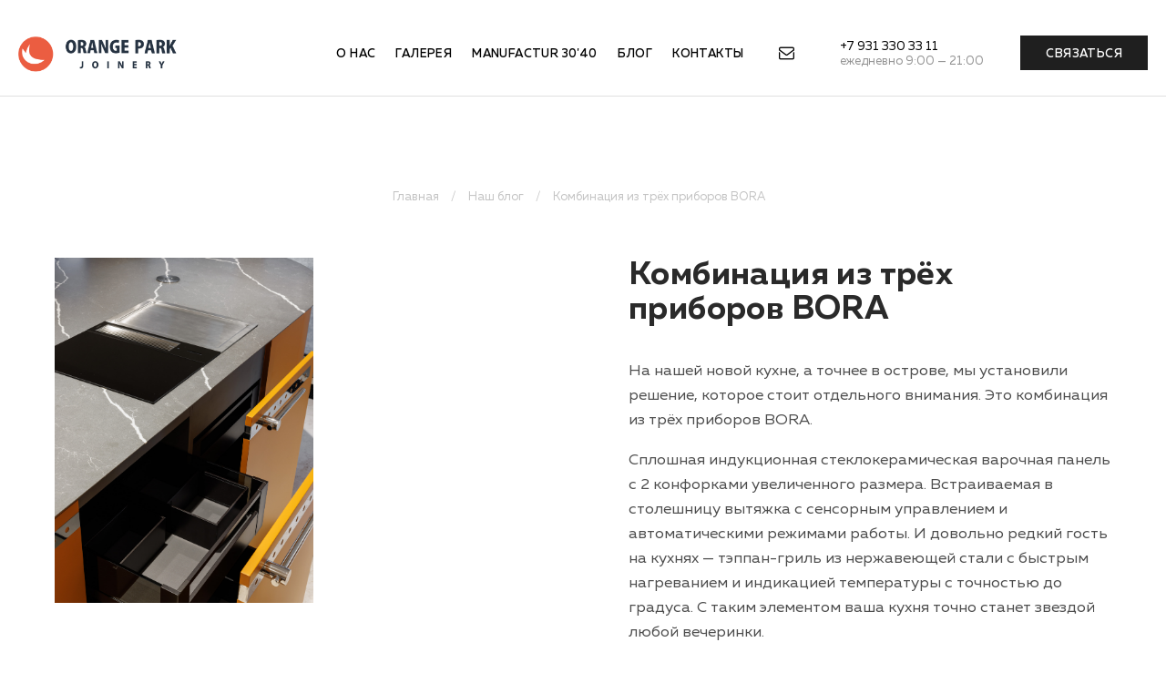

--- FILE ---
content_type: text/html; charset=UTF-8
request_url: https://www.op-ltd.com/blog/kombinaciya-iz-tryokh-priborov-bora
body_size: 8464
content:
<!DOCTYPE html>
<html lang="ru" dir="ltr" prefix="content: http://purl.org/rss/1.0/modules/content/  dc: http://purl.org/dc/terms/  foaf: http://xmlns.com/foaf/0.1/  og: http://ogp.me/ns#  rdfs: http://www.w3.org/2000/01/rdf-schema#  schema: http://schema.org/  sioc: http://rdfs.org/sioc/ns#  sioct: http://rdfs.org/sioc/types#  skos: http://www.w3.org/2004/02/skos/core#  xsd: http://www.w3.org/2001/XMLSchema# ">
  <head>
  <script src="https://code.jquery.com/jquery-3.7.1.min.js" integrity="sha256-/JqT3SQfawRcv/BIHPThkBvs0OEvtFFmqPF/lYI/Cxo=" crossorigin="anonymous"></script>
	<!-- Google Tag Manager -->
	<script>(function(w,d,s,l,i){w[l]=w[l]||[];w[l].push({'gtm.start':
	new Date().getTime(),event:'gtm.js'});var f=d.getElementsByTagName(s)[0],
	j=d.createElement(s),dl=l!='dataLayer'?'&l='+l:'';j.async=true;j.src=
	'https://www.googletagmanager.com/gtm.js?id='+i+dl;f.parentNode.insertBefore(j,f);
	})(window,document,'script','dataLayer','GTM-T7NFQHK');</script>
	<!-- End Google Tag Manager -->
    <meta charset="utf-8" />
<meta name="description" content="На нашей новой кухне, а точнее в острове, мы установили решение, которое стоит отдельного внимания. Это комбинация из трёх приборов BORA. Сплошная индукционная стеклокерамическая варочная панель с 2 конфорками увеличенного размера. Встраиваемая в столешницу вытяжка с сенсорным управлением и автоматическими режимами работы. И довольно редкий гость на кухнях — тэппан-гриль из нержавеющей стали с быстрым нагреванием и индикацией температуры с точностью до градуса. С таким элементом ваша кухня точно станет звездой любой вечеринки." />
<link rel="canonical" href="https://www.op-ltd.com/blog/kombinaciya-iz-tryokh-priborov-bora" />
<meta name="Generator" content="Drupal 9 (https://www.drupal.org)" />
<meta name="MobileOptimized" content="width" />
<meta name="HandheldFriendly" content="true" />
<meta name="viewport" content="width=device-width, initial-scale=1.0" />
<link rel="icon" href="/sites/default/files/fav.png" type="image/png" />
<link rel="alternate" hreflang="ru" href="https://www.op-ltd.com/blog/kombinaciya-iz-tryokh-priborov-bora" />

    <title>Комбинация из трёх приборов BORA | ORANGE PARK</title>
    <link rel="stylesheet" media="all" href="/core/assets/vendor/jquery.ui/themes/base/core.css?t3r5tc" />
<link rel="stylesheet" media="all" href="/core/assets/vendor/jquery.ui/themes/base/controlgroup.css?t3r5tc" />
<link rel="stylesheet" media="all" href="/core/assets/vendor/jquery.ui/themes/base/checkboxradio.css?t3r5tc" />
<link rel="stylesheet" media="all" href="/core/assets/vendor/jquery.ui/themes/base/resizable.css?t3r5tc" />
<link rel="stylesheet" media="all" href="/core/assets/vendor/jquery.ui/themes/base/button.css?t3r5tc" />
<link rel="stylesheet" media="all" href="/core/assets/vendor/jquery.ui/themes/base/dialog.css?t3r5tc" />
<link rel="stylesheet" media="all" href="/core/modules/system/css/components/ajax-progress.module.css?t3r5tc" />
<link rel="stylesheet" media="all" href="/core/modules/system/css/components/align.module.css?t3r5tc" />
<link rel="stylesheet" media="all" href="/core/modules/system/css/components/autocomplete-loading.module.css?t3r5tc" />
<link rel="stylesheet" media="all" href="/core/modules/system/css/components/fieldgroup.module.css?t3r5tc" />
<link rel="stylesheet" media="all" href="/core/modules/system/css/components/container-inline.module.css?t3r5tc" />
<link rel="stylesheet" media="all" href="/core/modules/system/css/components/clearfix.module.css?t3r5tc" />
<link rel="stylesheet" media="all" href="/core/modules/system/css/components/details.module.css?t3r5tc" />
<link rel="stylesheet" media="all" href="/core/modules/system/css/components/hidden.module.css?t3r5tc" />
<link rel="stylesheet" media="all" href="/core/modules/system/css/components/item-list.module.css?t3r5tc" />
<link rel="stylesheet" media="all" href="/core/modules/system/css/components/js.module.css?t3r5tc" />
<link rel="stylesheet" media="all" href="/core/modules/system/css/components/nowrap.module.css?t3r5tc" />
<link rel="stylesheet" media="all" href="/core/modules/system/css/components/position-container.module.css?t3r5tc" />
<link rel="stylesheet" media="all" href="/core/modules/system/css/components/progress.module.css?t3r5tc" />
<link rel="stylesheet" media="all" href="/core/modules/system/css/components/reset-appearance.module.css?t3r5tc" />
<link rel="stylesheet" media="all" href="/core/modules/system/css/components/resize.module.css?t3r5tc" />
<link rel="stylesheet" media="all" href="/core/modules/system/css/components/sticky-header.module.css?t3r5tc" />
<link rel="stylesheet" media="all" href="/core/modules/system/css/components/system-status-counter.css?t3r5tc" />
<link rel="stylesheet" media="all" href="/core/modules/system/css/components/system-status-report-counters.css?t3r5tc" />
<link rel="stylesheet" media="all" href="/core/modules/system/css/components/system-status-report-general-info.css?t3r5tc" />
<link rel="stylesheet" media="all" href="/core/modules/system/css/components/tabledrag.module.css?t3r5tc" />
<link rel="stylesheet" media="all" href="/core/modules/system/css/components/tablesort.module.css?t3r5tc" />
<link rel="stylesheet" media="all" href="/core/modules/system/css/components/tree-child.module.css?t3r5tc" />
<link rel="stylesheet" media="all" href="/core/modules/views/css/views.module.css?t3r5tc" />
<link rel="stylesheet" media="all" href="/modules/webform/css/webform.form.css?t3r5tc" />
<link rel="stylesheet" media="all" href="/modules/webform/css/webform.element.details.toggle.css?t3r5tc" />
<link rel="stylesheet" media="all" href="/modules/webform/css/webform.element.message.css?t3r5tc" />
<link rel="stylesheet" media="all" href="/modules/webform/css/webform.element.terms_of_service.css?t3r5tc" />
<link rel="stylesheet" media="all" href="/modules/entity_pager/css/entity-pager.css?t3r5tc" />
<link rel="stylesheet" media="all" href="/core/assets/vendor/jquery.ui/themes/base/theme.css?t3r5tc" />
<link rel="stylesheet" media="all" href="/core/themes/bartik/css/classy/components/node.css?t3r5tc" />
<link rel="stylesheet" media="all" href="/themes/foresite/css/default.css?t3r5tc" />
<link rel="stylesheet" media="all" href="/themes/foresite/css/utility.css?t3r5tc" />
<link rel="stylesheet" media="all" href="/themes/foresite/css/status_tabs.css?t3r5tc" />
<link rel="stylesheet" media="all" href="/themes/foresite/css/style.css?t3r5tc" />
<link rel="stylesheet" media="all" href="/themes/foresite/css/secondary-menu.css?t3r5tc" />
<link rel="stylesheet" media="all" href="/themes/foresite/css/primary-menu.css?t3r5tc" />

    
	<meta name="yandex-verification" content="8a19234f924a1910" />
	<meta name="google-site-verification" content="fkjnCgukKsrJIMQgKvJ0fORHWdMWqdUykR7dYNRXTmM" />
  <meta name="p:domain_verify" content="17e2b6aca84a67606c85361c22a61194"/>

<script src="https://cdnjs.cloudflare.com/ajax/libs/wow/1.1.2/wow.min.js" integrity="sha512-Eak/29OTpb36LLo2r47IpVzPBLXnAMPAVypbSZiZ4Qkf8p/7S/XRG5xp7OKWPPYfJT6metI+IORkR5G8F900+g==" crossorigin="anonymous" referrerpolicy="no-referrer"></script>
<link rel="stylesheet" href="https://cdnjs.cloudflare.com/ajax/libs/animate.css/3.4.0/animate.min.css">
<script>new WOW().init();</script>
<script src="/themes/foresite/js/swipebox-master/src/js/jquery.swipebox.js"></script>
<link rel="stylesheet" href="/themes/foresite/js/swipebox-master/src/css/swipebox.css">

  </head>
  <body class="node-330 path-node node--type-blog">
        <a href="#main-content" class="visually-hidden focusable">
      Перейти к основному содержанию
    </a>
    
          <div class="dialog-off-canvas-main-canvas" data-off-canvas-main-canvas>
    

<div id="page-wrapper">
  <div id="page">




<!-- HEAD fixed -->
<div id="head-inner"><div class="all">
	<div id="head-left">
		<div id="block-foresite-branding" class="site-branding block block-system block-system-branding-block">
  
    
        <a href="/" rel="home" class="site-branding__logo">
      <img src="/sites/default/files/logo2.png" alt="Главная" />
    </a>
    </div>
 <!-- logo -->
	</div><!-- /head-left -->
	<div id="head-right">
		<div id="hr-menu">
<nav role="navigation" aria-labelledby="block-foresite-main-menu-menu" id="block-foresite-main-menu" class="block block-menu navigation menu--main">
            
  <h2 class="visually-hidden" id="block-foresite-main-menu-menu">Main navigation</h2>
  

        <div class="content">
            <div class="menu-toggle-target menu-toggle-target-show" id="show-block-foresite-main-menu"></div>
      <div class="menu-toggle-target" id="hide-block-foresite-main-menu"></div>
      <a class="menu-toggle" href="#show-block-foresite-main-menu">Показать &mdash; Main navigation</a>
      <a class="menu-toggle menu-toggle--hide" href="#hide-block-foresite-main-menu">Скрыть &mdash; Main navigation</a>
      
              <ul class="menu">
                    <li class="menu-item">
        <a href="/index.php/about" data-drupal-link-system-path="node/272">О нас</a>
              </li>
                <li class="menu-item">
        <a href="/index.php/gallery" data-drupal-link-system-path="gallery">Галерея</a>
              </li>
                <li class="menu-item">
        <a href="/index.php/manufactur" data-drupal-link-system-path="node/518">Manufactur 30&#039;40</a>
              </li>
                <li class="menu-item">
        <a href="/index.php/blog" data-drupal-link-system-path="blog">Блог</a>
              </li>
                <li class="menu-item">
        <a href="/index.php/contact" data-drupal-link-system-path="node/36">Контакты</a>
              </li>
        </ul>
  


    </div>
  </nav>
 <!-- main menu --></div>
		<div id="hr-icons">
			<a href="mailto:proekt@op-ltd.com"><div id="icon-mail"></div></a>
<!--			<a href="#"><div id="icon-favorite"></div></a>-->
		</div>
		<div id="hr-phone">
			<a href="tel:+79313303311">+7 931 330 33 11</a>
			<span>ежедневно 9:00 — 21:00</span>
		</div><!-- hr-phone -->
		<div id="hr-button">
			<a href="/contact#svyaz"><div id="hr-button-btn">Связаться</div></a>
		</div>
		<div id="hr-mobmenu" class="hr-mobmenu">
			МЕНЮ
		</div>
	</div><!-- /head-right -->
	<div class="clear"></div>
</div></div><!-- /head-inner -->


	<header id="header" class="header" role="banner">
	  <div class="section layout-container clearfix">
	    
	  </div>
	</header>

	    	    

            <div id="main-wrapper" class="layout-main-wrapper layout-container clearfix">
      <div id="main" class="layout-main clearfix">
        
        <main id="content" class="column main-content all" role="main">
          <section class="section">
            <a id="main-content" tabindex="-1"></a>
              <div class="region region-content">
    <div id="block-foresite-breadcrumbs" class="block block-system block-system-breadcrumb-block">
  
    
      <div class="content">
        <nav class="breadcrumb" role="navigation" aria-labelledby="system-breadcrumb">
    <h2 id="system-breadcrumb" class="visually-hidden">Строка навигации</h2>
    <ol itemscope itemtype="http://schema.org/BreadcrumbList">
          <li itemprop="itemListElement" itemscope itemtype="http://schema.org/ListItem">
                  <a href="/index.php/" title="Главная" itemprop="item"><span itemprop="name">Главная</span><meta itemprop="position" content="1"></a>
              </li>
          <li itemprop="itemListElement" itemscope itemtype="http://schema.org/ListItem">
                  <a href="/index.php/blog" title="Наш блог" itemprop="item"><span itemprop="name">Наш блог</span><meta itemprop="position" content="2"></a>
              </li>
          <li itemprop="itemListElement" itemscope itemtype="http://schema.org/ListItem">
                  Комбинация из трёх приборов BORA
              </li>
        </ol>
  </nav>

    </div>
  </div>
<div data-drupal-messages-fallback class="hidden"></div>
<div id="block-foresite-page-title" class="block block-core block-page-title-block">
  
    
      <div class="content">
      

  <h1 class="title page-title"><span class="field field--name-title field--type-string field--label-hidden">Комбинация из трёх приборов BORA</span>
</h1>


    </div>
  </div>
<div id="block-foresite-content" class="block block-system block-system-main-block">
  
    
      <div class="content">
      

<!-- DESIGN -->
				<!-- /DESIGN -->


<div class="all blogcontent">
	
<div id="left_gallery">



	<div class="views-element-container block block-views block-views-blockblog-photos-block-1" id="block-views-block-blog-photos-block-1">
  
    
      <div class="content">
      <div><div class="view view-blog-photos view-id-blog_photos view-display-id-block_1 js-view-dom-id-1fe2dca7cd6e3eec27d570fd2a3bf97f4b2c8399ccbe07214c5863d697a2006c">
  
    
      
      <div class="view-content">
          <div><div class="views-field views-field-field-photos"><div class="field-content">  <a href="/index.php/sites/default/files/2024-07/lomonosov-392.jpg"><img loading="lazy" src="/sites/default/files/2024-07/lomonosov-392.jpg" width="1621" height="2160" alt="" typeof="foaf:Image" />
</a>
</div></div></div>

    </div>
  
          </div>
</div>

    </div>
  </div>
 <!-- PHOTO -->
</div>


<article role="article" about="/blog/kombinaciya-iz-tryokh-priborov-bora" class="node node--type-blog node--promoted node--view-mode-full clearfix">
  <header>
	  <h1><span class="field field--name-title field--type-string field--label-hidden">Комбинация из трёх приборов BORA</span>
</h1>
    
          
      </header>
  <div class="node__content clearfix">
    
            <div class="clearfix text-formatted field field--name-body field--type-text-with-summary field--label-hidden field__item"><p>На нашей новой кухне, а точнее в острове, мы установили решение, которое стоит отдельного внимания. Это комбинация из трёх приборов BORA.</p>

<p>Сплошная индукционная стеклокерамическая варочная панель с 2 конфорками увеличенного размера. Встраиваемая в столешницу вытяжка с сенсорным управлением и автоматическими режимами работы. И довольно редкий гость на кухнях — тэппан-гриль из нержавеющей стали с быстрым нагреванием и индикацией температуры с точностью до градуса. С таким элементом ваша кухня точно станет звездой любой вечеринки.</p>

<p>Мы не только изготавливаем индивидуальные кухни, но и комплектуем их бытовой техникой высокого класса. Даже той техникой, о которой вы раньше не знали! ;)</p>

<p>Фото: Иван Сорокин<br />
Декоратор: Ирина Генделева<br />
Столешница: Crystal Stone<br />
Бытовая техника: Техника Вкуса</p></div>
      
  </div>
</article>

</div><!-- /all -->
    </div>
  </div>

  </div>

          </section>
        </main>
                  <div id="sidebar-first" class="column sidebar">
            <aside class="section" role="complementary">
                <div class="region region-sidebar-first">
    <div class="views-element-container block block-views block-views-blockentity-pager-example-entity-pager-example-block" id="block-views-block-entity-pager-example-entity-pager-example-block">
  
    
      <div class="content">
      <div><div class="view view-entity-pager-example view-id-entity_pager_example view-display-id-entity_pager_example_block js-view-dom-id-022439af50f6e49ecec5e04142e1c8e0f824157030d26431d5923d1a80725911">
  
    
      
      <div class="view-content">
      
<div class="views-view-entity-pager entity-pager count-word-many">
  <ul class="entity-pager-list">
                  <li class="entity-pager-item entity-pager-item-prev">
          <a href="/index.php/blog/vitriny-s-podsvetkoy" hreflang="ru">Предыдущий пост</a>
        </li>
                                  <li class="entity-pager-item entity-pager-item-next">
          <a href="/index.php/blog/skrytyy-bar-v-nashey-novoy-kukhne" hreflang="ru">Следующий пост</a>
        </li>
                      </ul>
</div>

    </div>
  
          </div>
</div>

    </div>
  </div>

  </div>

            </aside>
          </div>
                      </div>
    </div>
    
    
    
          <div class="hidden">
            <div class="region region-hidden">
    
<nav role="navigation" aria-labelledby="block-foresite-main-menu-menu" id="block-foresite-main-menu" class="block block-menu navigation menu--main">
            
  <h2 class="visually-hidden" id="block-foresite-main-menu-menu">Main navigation</h2>
  

        <div class="content">
            <div class="menu-toggle-target menu-toggle-target-show" id="show-block-foresite-main-menu"></div>
      <div class="menu-toggle-target" id="hide-block-foresite-main-menu"></div>
      <a class="menu-toggle" href="#show-block-foresite-main-menu">Показать &mdash; Main navigation</a>
      <a class="menu-toggle menu-toggle--hide" href="#hide-block-foresite-main-menu">Скрыть &mdash; Main navigation</a>
      
              <ul class="menu">
                    <li class="menu-item">
        <a href="/index.php/about" data-drupal-link-system-path="node/272">О нас</a>
              </li>
                <li class="menu-item">
        <a href="/index.php/gallery" data-drupal-link-system-path="gallery">Галерея</a>
              </li>
                <li class="menu-item">
        <a href="/index.php/manufactur" data-drupal-link-system-path="node/518">Manufactur 30&#039;40</a>
              </li>
                <li class="menu-item">
        <a href="/index.php/blog" data-drupal-link-system-path="blog">Блог</a>
              </li>
                <li class="menu-item">
        <a href="/index.php/contact" data-drupal-link-system-path="node/36">Контакты</a>
              </li>
        </ul>
  


    </div>
  </nav>
<div id="block-foresite-branding" class="site-branding block block-system block-system-branding-block">
  
    
        <a href="/" rel="home" class="site-branding__logo">
      <img src="/sites/default/files/logo2.png" alt="Главная" />
    </a>
    </div>

<nav role="navigation" aria-labelledby="block-foresite-account-menu-menu" id="block-foresite-account-menu" class="block block-menu navigation menu--account">
            
  <h2 class="visually-hidden" id="block-foresite-account-menu-menu">User account menu</h2>
  

        <div class="content">
            <div class="menu-toggle-target menu-toggle-target-show" id="show-block-foresite-account-menu"></div>
      <div class="menu-toggle-target" id="hide-block-foresite-account-menu"></div>
      <a class="menu-toggle" href="#show-block-foresite-account-menu">Показать &mdash; User account menu</a>
      <a class="menu-toggle menu-toggle--hide" href="#hide-block-foresite-account-menu">Скрыть &mdash; User account menu</a>
      
              <ul class="menu">
                    <li class="menu-item">
        <a href="/user/login" data-drupal-link-system-path="user/login">Войти</a>
              </li>
        </ul>
  


    </div>
  </nav>
<div id="block-vebforma" class="block block-webform block-webform-block">
  
    
      <div class="content">
      <form class="webform-submission-form webform-submission-add-form webform-submission-contact-form webform-submission-contact-add-form webform-submission-contact-node-330-form webform-submission-contact-node-330-add-form js-webform-details-toggle webform-details-toggle" data-drupal-selector="webform-submission-contact-node-330-add-form" action="/blog/kombinaciya-iz-tryokh-priborov-bora" method="post" id="webform-submission-contact-node-330-add-form" accept-charset="UTF-8">
  
  <div class="js-form-item form-item js-form-type-textfield form-type-textfield js-form-item-name form-item-name form-no-label">
      <label for="edit-name" class="visually-hidden">Имя</label>
        <input autocomplete="" data-drupal-selector="edit-name" type="text" id="edit-name" name="name" value="" size="60" maxlength="255" placeholder="Имя" class="form-text" />

        </div>
<div class="js-form-item form-item js-form-type-textfield form-type-textfield js-form-item-subject form-item-subject form-no-label">
      <label for="edit-subject" class="visually-hidden">Ваш вопрос</label>
        <input data-drupal-selector="edit-subject" type="text" id="edit-subject" name="subject" value="" size="60" maxlength="255" placeholder="Ваш вопрос" class="form-text" />

        </div>
<div class="js-form-item form-item js-form-type-textfield form-type-textfield js-form-item-kontaktnyy-nomer form-item-kontaktnyy-nomer form-no-label">
      <label for="edit-kontaktnyy-nomer" class="visually-hidden js-form-required form-required">Контактный номер</label>
        <input data-drupal-selector="edit-kontaktnyy-nomer" type="text" id="edit-kontaktnyy-nomer" name="kontaktnyy_nomer" value="" size="60" maxlength="255" placeholder="Контактный номер" class="form-text required" required="required" aria-required="true" />

        </div>
<div data-webform-terms-of-service-type="modal" class="form-type-webform-terms-of-service js-form-type-webform-terms-of-service js-form-item form-item js-form-type-checkbox form-type-checkbox js-form-item-terms-of-service form-item-terms-of-service">
        <input data-drupal-selector="edit-terms-of-service" type="checkbox" id="edit-terms-of-service" name="terms_of_service" value checked="checked" class="form-checkbox" />

        <label for="edit-terms-of-service" class="option">Согласен на обработку <a role="button" href="#terms">персональных данных</a>.</label>
          <div class="description">
      <div id="edit-terms-of-service--description" class="webform-element-description"><div id="webform-terms-of-service-terms_of_service--description" class="webform-terms-of-service-details js-hide"><div class="webform-terms-of-service-details--content">Информация предоставляется</div>
</div>
</div>

    </div>
  </div>
<div data-drupal-selector="edit-actions" class="form-actions webform-actions js-form-wrapper form-wrapper" id="edit-actions"><input class="webform-button--submit button button--primary js-form-submit form-submit" data-drupal-selector="edit-actions-submit" type="submit" id="edit-actions-submit" name="op" value="Отправить" />

</div>
<input autocomplete="off" data-drupal-selector="form-ycdbwh0h9k6alst3o-zjy2mhwapphqci9zcwfvy3xlm" type="hidden" name="form_build_id" value="form-YcdbwH0h9K6aLsT3o-ZJY2mhWappHQCI9ZCWFvY3XlM" />
<input data-drupal-selector="edit-webform-submission-contact-node-330-add-form" type="hidden" name="form_id" value="webform_submission_contact_node_330_add_form" />


  
</form>

    </div>
  </div>
<div class="views-element-container block block-views block-views-blockblog-photos-block-1" id="block-views-block-blog-photos-block-1--2">
  
    
      <div class="content">
      <div><div class="view view-blog-photos view-id-blog_photos view-display-id-block_1 js-view-dom-id-4e07564fb50f307178e2b7cf3557f3cd6422e67dc078afd42283975c7c95d2ee">
  
    
      
      <div class="view-content">
          <div><div class="views-field views-field-field-photos"><div class="field-content">  <a href="/index.php/sites/default/files/2024-07/lomonosov-392.jpg"><img loading="lazy" src="/sites/default/files/2024-07/lomonosov-392.jpg" width="1621" height="2160" alt="" typeof="foaf:Image" />
</a>
</div></div></div>

    </div>
  
          </div>
</div>

    </div>
  </div>
<div class="views-element-container block block-views block-views-blocknews-block-1" id="block-views-block-news-block-1">
  
      <h2>Новости и статьи</h2>
    
      <div class="content">
      <div><div class="view view-news view-id-news view-display-id-block_1 js-view-dom-id-780fe095ba3bbd9ab601df77095199ba7eb7f2bcc81566cd9e0f8b335d03454d">
  
    
      <div class="view-header">
      <a href="/news">Все новости</a>
    </div>
      
      <div class="view-content">
          <div class="views-view-grid horizontal cols-2 clearfix">
            <div class="views-row clearfix row-1">
                  <div class="views-col col-1"><div class="views-field views-field-field-newsimg"><div class="field-content">  <a href="/blog/ruchnaya-rabota-na-proizvodstve-premialnoy-mebeli" hreflang="ru"><img loading="lazy" src="/sites/default/files/styles/news/public/2024-02/4.jpg?itok=KfYriytk" width="570" height="340" alt="" typeof="foaf:Image" class="image-style-news" />

</a>
</div></div><div class="views-field views-field-created"><span class="field-content">29.02.2024</span></div><div class="views-field views-field-title"><span class="field-content"><a href="/blog/ruchnaya-rabota-na-proizvodstve-premialnoy-mebeli" hreflang="ru">Ручная работа на производстве премиальной мебели</a></span></div><div class="views-field views-field-body"><div class="field-content">Расскажем, что такое «ручная работа» на современном мебельном производстве эксклюзивной мебели</div></div></div>
                  <div class="views-col col-2"><div class="views-field views-field-field-newsimg"><div class="field-content">  <a href="/blog/kak-pravilno-zakazat-mebel" hreflang="ru"><img loading="lazy" src="/sites/default/files/styles/news/public/2024-01/image%20%281%29.png?itok=jMMzd7Pv" width="570" height="340" alt="" typeof="foaf:Image" class="image-style-news" />

</a>
</div></div><div class="views-field views-field-created"><span class="field-content">21.01.2024</span></div><div class="views-field views-field-title"><span class="field-content"><a href="/blog/kak-pravilno-zakazat-mebel" hreflang="ru">Как правильно заказать мебель?</a></span></div><div class="views-field views-field-body"><div class="field-content">Пять советов от нашей проектной фабрики с опытом работы более 25 лет </div></div></div>
              </div>
      </div>

    </div>
  
          </div>
</div>

    </div>
  </div>

  </div>

      </div>
    
    


<!-- PARTNERS LOGOS -->
<div id="prelogos"></div>
<div id="logos">
		<a href="/partners/blum"><div id="logo1"></div></a>
		<a href="/partners/kessebohmer"><div id="logo2"></div></a>
		<a href="/partners/hettich"><div id="logo3"></div></a>
		<a href="/partners/renner"><div id="logo4"></div></a>
		<a href="/partners/scm-group"><div id="logo5"></div></a>
		<a href="/partners/borma-wachs"><div id="logo6"></div></a>
</div><!-- /logos -->


<!-- MEGA FOOTER -->
<div id="mega-footer"><div class="all">
	<div id="mf-left">
		<b>&copy; 1998—2026 Orange Park Joinery </b><br/>
		Все права защищены <br/>
		<a href="/partners">Партнеры</a><br/>
		<a href="/persdata">Правовая информация</a>
	</div>
	<div id="mf-center">
		<div id="footer-phone">
			<a href="tel:+79313303311">+7 931 330 33 11</a>
		</div><!-- /footer-phone -->
		<div id="footer-menu">
			
              <ul class="menu">
                    <li class="menu-item">
        <a href="/index.php/about" data-drupal-link-system-path="node/272">О нас</a>
              </li>
                <li class="menu-item">
        <a href="/index.php/gallery" data-drupal-link-system-path="gallery">Галерея</a>
              </li>
                <li class="menu-item">
        <a href="/index.php/manufactur" data-drupal-link-system-path="node/518">Manufactur 30&#039;40</a>
              </li>
                <li class="menu-item">
        <a href="/index.php/blog" data-drupal-link-system-path="blog">Блог</a>
              </li>
                <li class="menu-item">
        <a href="/index.php/contact" data-drupal-link-system-path="node/36">Контакты</a>
              </li>
        </ul>
  


		</div><!-- /footer-menu -->
		<div id="footer-social">
			<a rel="nofollow noopener" href="https://www.youtube.com/@orangeparkjoinery" target="_blank" rel="nofollow noopener"><div id="soc-ytb"></div></a>
			<a rel="nofollow noopener" href="https://t.me/orangeparkjoinery" target="_blank" rel="nofollow noopener"><div id="soc-tlg"></div></a>
			<a rel="nofollow noopener" href="https://vk.com/orangeparkjoinery" target="_blank" rel="nofollow noopener"><div id="soc-vk"></div></a>
			<a rel="nofollow noopener" href="https://dzen.ru/orangeparkjoinery" target="_blank" rel="nofollow noopener"><div id="soc-dzen"></div></a>
		</div><!-- /footer-social -->
	</div>
	<div id="mf-right">
		<a rel="nofollow noopener" href="https://foresite.ru/new/" target="_blank">Разработка сайта &mdash;</a>
	</div>
	<div class="clear"></div>
</div></div><!-- /mega-footer -->


    <footer class="site-footer">
	        </footer>


  </div>
</div>

<!-- MOBILE MENU LIST -->
<div id="mobmenulist">

<div id="mml-close"></div>

<div id="mml-menu">
	<ul>
		<li><a href="/">Главная</a></li>
		<li><a href="/about">О нас</a></li>
		<li><a href="/gallery">Галерея</a></li>
		<li><a href="/manufactur">Manufactur 30'40</a></li>
		<li><a href="/blog">Блог</a></li>
		<li><a href="/contact">Контакты</a></li>
	</ul>
</div><!-- /mml-menu -->

<div id="mml-footer">
	<a href="/order" class="order">Оставить заявку</a>
	<div id="mml-phone">
			<a href="tel:+79313303311">+7 931 330 33 11</a>
	</div>
	<div id="mml-social">
		Написать в мессенджер:
		<div id="mml-social-icons">
			<a href="https://t.me/+79313303311"><div id="mml-social-icons-telegram"></div></a>
			<a href="https://wa.me/79313303311"><div id="mml-social-icons-wa"></div></a>
		</div>
	</div>
</div><!-- /mml-footer -->

</div><!-- /mobmenulist -->

<!-- Mob menu -->
<script>
    document.addEventListener("DOMContentLoaded", function() {
        var hrMobmenu = document.querySelector(".hr-mobmenu");
        var mobmenulist = document.getElementById("mobmenulist");
        var mmlClose = document.getElementById("mml-close");

        hrMobmenu.addEventListener("click", function() {
            mobmenulist.style.display = "block";
            document.body.style.position = "fixed"; // Заблокировать прокрутку страницы
        });

        mmlClose.addEventListener("click", function() {
            mobmenulist.style.display = "none";
            document.body.style.position = "relative"; // Разблокировать прокрутку страницы
        });
    });
</script>
  </div>


    
    <script type="application/json" data-drupal-selector="drupal-settings-json">{"path":{"baseUrl":"\/","scriptPath":null,"pathPrefix":"","currentPath":"node\/330","currentPathIsAdmin":false,"isFront":false,"currentLanguage":"ru"},"pluralDelimiter":"\u0003","suppressDeprecationErrors":true,"ajaxPageState":{"libraries":"bartik\/classy.node,entity_pager\/entity-pager,foresite\/global_styles,system\/base,views\/views.module,webform\/webform.element.details.save,webform\/webform.element.details.toggle,webform\/webform.element.message,webform\/webform.element.terms_of_service,webform\/webform.form","theme":"foresite","theme_token":null},"ajaxTrustedUrl":{"form_action_p_pvdeGsVG5zNF_XLGPTvYSKCf43t8qZYSwcfZl2uzM":true},"user":{"uid":0,"permissionsHash":"f5e0b513b0895db8717ad550d750ecafad68ace38cb33c8defa0857297702525"}}</script>
<script src="/sites/default/files/js/js_BetoQjhZJ6e0ssRlQYBCq2WF-ehEBXuCn8D8UfKc05U.js"></script>

	<!-- Google Tag Manager (noscript) -->
	<noscript><iframe src="https://www.googletagmanager.com/ns.html?id=GTM-T7NFQHK"
	height="0" width="0" style="display:none;visibility:hidden"></iframe></noscript>
	<!-- End Google Tag Manager (noscript) -->

<script>
// Lightbox
$('.field--name-field-fotografii a').swipebox(); //gallery
$('#left_gallery .views-field-field-photos a').swipebox(); //blog photos
</script>

<script>
// Changing H1 title on front
// get "h1" from URL
const urlParams = new URLSearchParams(window.location.search);
const h1Value = urlParams.get("h1");
// changing
const btmifLeft = document.getElementById("btmif-left");
if (btmifLeft && h1Value) {
  btmifLeft.querySelector("h1").textContent = decodeURIComponent(h1Value);
}
</script>

<!-- Top.Mail.Ru counter -->
<script type="text/javascript">
var _tmr = window._tmr || (window._tmr = []);
_tmr.push({id: "3706207", type: "pageView", start: (new Date()).getTime()});
(function (d, w, id) {
  if (d.getElementById(id)) return;
  var ts = d.createElement("script"); ts.type = "text/javascript"; ts.async = true; ts.id = id;
  ts.src = "https://top-fwz1.mail.ru/js/code.js";
  var f = function () {var s = d.getElementsByTagName("script")[0]; s.parentNode.insertBefore(ts, s);};
  if (w.opera == "[object Opera]") { d.addEventListener("DOMContentLoaded", f, false); } else { f(); }
})(document, window, "tmr-code");
</script>
<noscript><div><img src="https://top-fwz1.mail.ru/counter?id=3706207;js=na" style="position:absolute;left:-9999px;" alt="Top.Mail.Ru" /></div></noscript>
<!-- /Top.Mail.Ru counter -->

	
  </body>
</html>

--- FILE ---
content_type: text/css
request_url: https://www.op-ltd.com/themes/foresite/css/default.css?t3r5tc
body_size: 2169
content:
/* =============================================================================
   Style reset
   ========================================================================== */
html, body, div, span, applet, object, iframe,
p, blockquote, pre,
a, abbr, acronym, address, big, cite, code,
del, dfn, em, font, img, ins, kbd, q, s, samp,
small, strike, tt, var,
b, u, i, center,
dl, dt, dd,
form, label, legend,
table, caption, tbody, tfoot, thead, tr, th, td {
	background:		transparent;
	border:			0;
	font-size:		100%;
	margin:			0;
	outline:		0;
	padding:		0;
	vertical-align:	baseline;
}
/* =============================================================================
   Base
   ========================================================================== */
html {
    font-size:		100%;
    overflow-y:		scroll;
    -webkit-tap-highlight-color:	rgba(0,0,0,0);
    -webkit-text-size-adjust:		100%;
    -ms-text-size-adjust:			100%;
    height: 100%;
}

body {
	color:			#2a2a2a;
	font-family:	ClinicaPro, arial, helvetica, sans-serif;
	font-size:		16px;
	font-style:		normal;
	font-weight:	normal;
	letter-spacing:	normal;
	line-height:	1.334;
	margin:         0;
	padding:        0;
	height: 100%;
}

button,
input,
select,
textarea {
    font-family:	ClinicaPro, arial, helvetica, sans-serif;
}


/* =============================================================================
   Links
   ========================================================================== */

a	{
	color:		#036aaf;
	outline:	none;
}

a:visited {
    color: #036aaf;
}

a:hover {
	text-decoration: none;
}

a:hover,
a:active 	{
	direction:	ltr;
	outline:	0;
}

a:focus	{
    outline: none;
}
a img	{ vertical-align: top; }



/* =============================================================================
   Typography
   ========================================================================== */

p	{
	margin-bottom:	1em;
}

h1, h2, h3, h4, h5, h6 {
	/*color:          #003c65;
	font-family:    'trebuchet ms', arial, helvetica, sans-serif;*/
	color:			#2a2a2a;
	font-family:	ClinicaPro, arial, helvetica, sans-serif; 
	font-weight:	normal;
}
h1	{ font-size: 200%; }
h2	{ font-size: 175%; }
h3	{ font-size: 150%; }
h4	{ font-size: 117%; }
h5	{ font-size: 100%; }
h6	{ font-size: 90%; }


abbr[title],
acronym[title],
dfn[title]		{
    border-bottom: 1px dotted;
    cursor:	help;
}

blockquote {
    margin: 1em 40px;
}

b,
strong {
    font-weight: bold;
}

q {
	quotes: none;
}
q:before,
q:after {
	content: '';
	content: none;
}

dfn {
    font-style: italic;
}

mark {
    background: #ff0;
    color: #000;
}

ins {
	text-decoration: none;
}

del {
	text-decoration: line-through;
}

pre,
code,
kbd,
samp {
    font-family: monospace, monospace;
    _font-family: 'courier new', monospace;
    font-size: 1em;
}

	pre {
	    white-space: pre;
	    white-space: pre-wrap;
	    word-wrap: break-word;
	}


small {
    font-size: 75%;
}


sub,
sup {
    font-size: 75%;
    line-height: 0;
    position: relative;
    vertical-align: baseline;
}

sup {
    top: -0.5em;
}

sub {
    bottom: -0.25em;
}


/* =============================================================================
   Lists
   ========================================================================== */

ul,
ol {
    margin:		1em 0;
    padding:	0 0 0 30px;
}

dd {
    margin: 0 0 0 40px;
}

nav ul,
nav ol {
    list-style: none;
}


/* =============================================================================
   Embedded content
   ========================================================================== */

img {
    border:	0;
    -ms-interpolation-mode: bicubic; /* Improves image quality when scaled in IE7 */
}

svg:not(:root) {
    overflow: hidden;
}


/* =============================================================================
   Forms
   ========================================================================== */

form {
    margin:	0;
}

fieldset {
    margin:		0 2px;
    padding:	0.35em 0.625em 0.75em;
}

fieldset.fieldgroup	{
	border:	1px solid #DADADA;
}

button,
input,
select,
textarea {
    font-size:	100%;
    margin:		0;
    padding:	.182em .455em;
    vertical-align:		baseline;
    *vertical-align:	middle;
}

button,
input {
    line-height:	normal;
    *overflow:		visible;
}
	input.form-text,
	input.form-password,
	textarea	{
		border:		1px solid #999999;
	}
button,
input[type="button"],
input[type="reset"],
input[type="submit"] {
    cursor: pointer;
    -webkit-appearance: button;
}

input[type="checkbox"],
input[type="radio"] {
    box-sizing: border-box;
}

/*
 * 1. Addresses appearance set to searchfield in S5, Chrome
 * 2. Addresses box sizing set to border-box in S5, Chrome (include -moz to future-proof)
 */

input[type="search"] {
    -webkit-appearance:	textfield;
    -moz-box-sizing:	content-box;
    -webkit-box-sizing:	content-box;
    box-sizing:			content-box;
}

/*
 * Corrects inner padding displayed oddly in S5, Chrome on OSX
 */

input[type="search"]::-webkit-search-decoration {
    -webkit-appearance: none;
}

/*
 * Corrects inner padding and border displayed oddly in FF3/4
 * www.sitepen.com/blog/2008/05/14/the-devils-in-the-details-fixing-dojos-toolbar-buttons/
 */

button::-moz-focus-inner,
input::-moz-focus-inner {
    border:		0;
    padding:	0;
}

textarea {
    overflow:		auto; /* Removes default vertical scrollbar in IE6/7/8/9 */
    padding:	.35em .7em .6em;
    vertical-align:	top; /* Improves readability and aligment in all browsers */
}

input.form-text,
input.form-password,
.form-textarea  {
	-webkit-border-radius:  4px;
	-moz-border-radius:  4px;
	border-radius:  4px;
}
select  {
	border: 1px solid #999;
	-webkit-border-radius:  4px;
	-moz-border-radius:  4px;
	border-radius:  4px;
	padding: 3px;
}


/* =============================================================================
   Tables
   ========================================================================== */

#iddesc textarea {
  resize: none;
}

table	{
	border: 1px solid #b6b6b6;
	border-collapse: collapse;
    border-spacing: 0;
}
td,
th,
tbody td,
thead th	{
	border:			1px solid #b6b6b6;
	padding:		8px 15px;
	vertical-align:	top;
}
	thead th	{
		background:	#fff;
		border-bottom-width:	2px;
		font-weight:			bold;
	}

tr.odd td, td.odd	{ background: #f9f9f9; }
tr.even td, td.even	{ background: #FFF; }


--- FILE ---
content_type: text/css
request_url: https://www.op-ltd.com/themes/foresite/css/style.css?t3r5tc
body_size: 25481
content:
@font-face {
    font-family: 'Muller';
    src: local('Muller Regular'), local('Muller-Regular'),
        url('../fonts/mullerregular.woff2') format('woff2'),
        url('../fonts/mullerregular.woff') format('woff'),
        url('../fonts/mullerregular.ttf') format('truetype');
    font-weight: 400;
    font-style: normal;
  }
  
@font-face {
    font-family: 'Muller';
    src: local('Muller Medium'), local('Muller-Medium'),
        url('../fonts/mullermedium.woff2') format('woff2'),
        url('../fonts/mullermedium.woff') format('woff'),
        url('../fonts/mullermedium.ttf') format('truetype');
    font-weight: 500;
    font-style: normal;
  }

@font-face {
    font-family: 'Muller';
    src: local('Muller Bold'), local('Muller-Bold'),
        url('../fonts/mullerbold.woff2') format('woff2'),
        url('../fonts/mullerbold.woff') format('woff'),
        url('../fonts/mullerbold.ttf') format('truetype');
    font-weight: 700;
    font-style: normal;
  }

/* =============================================================================
   METRIC
   ========================================================================== */
html, body {height: 100%; margin: 0; padding: 0;}
body {background: #fff !important;
	font-family: 'Muller'; font-weight: 400; font-style: normal; 
	font-size: 14px; line-height: normal; letter-spacing: normal; color: #4D4D4D;
}
	#container	{
		width: 100%;
		}
		#container #content {
		}
		body.frontpage #container #content {margin: 0; padding: 0;}
a, a:link, a:visited {color: #000;}
b {font-weight: 700;}

.hidden {opacity:0;}
.visible {opacity:1;}

	.tabs:after {content: none;} /* исправляем слет правой части */

h1, h2, h3, h4, h5, h6 {
	font-family: 'Muller'; font-weight: 700; font-style: normal;
}

img{
    height: auto;
    max-width: 100%;
}

#page {background: #fff !important;}


/* =============================================================================
   
   ========================================================================== */


/* SITE TABS */
ul.tabs.primary {overflow: auto; border-radius: 10px; border: 1px solid #ddd; display: inline-block;} /* UL */
	.tabs ul.primary li {margin: 0; float: left; display: block;} /* LI */
		.tabs ul.primary li a { /* LI A */
			border: 0; text-decoration: none; border-radius: 0;
			background: none; padding: 20px 40px;}
		.tabs ul.primary li li.is-active {} /* LI ACTIVE */
			.tabs ul.primary li.is-active a {font-weight: bold; background: #BE1515; color: #fff;} /* LI ACTIVE A */
			.tabs ul.primary li:hover a {text-decoration: underline;} /* LI HOVER A */
.tabs ul.tabs li a:hover, .tabs ul.tabs li a:active, .tabs ul.tabs li a:focus {opacity: 1;}
.region.region-sidebar-third {background: #eee; padding: 85px 0;}
/* REGISTRATION */
body.path-user h1.page-title {display: none;} /* Page title on all user pages */
form.user-register-form {margin: 50px 0 50px 0;}
	form.user-register-form label {width: 210px; display: block; float: left; margin: 19px 0 0 0;} /* left labels */
	form.user-register-form .description {display: none;} /* descriptions */
	form.user-register-form input[type=text], form.user-register-form input[type=email], form.user-register-form input[type=password]
	 {width: 380px; padding: 20px 10px;
		border-radius: 0; border: 1px solid #D0D0D0;
	}
	form.user-register-form input[type=file] {border: 1px solid #D0D0D0; width: 380px; padding: 20px 10px;}
	form.user-register-form .field--name-field-agency {margin-bottom: 30px;} /* Agency name */
	form.user-register-form .field--widget-image-image {margin-bottom: 30px;} /* Agency logo */
	form.user-register-form .form-item-mail {margin-bottom: 30px;} /* E-mail */
	form.user-register-form .form-item-pass {margin-bottom: 30px;} /* passsword */
		form.user-register-form .password-parent {margin-bottom: 30px;}
		form.user-register-form .confirm-parent {}
			form.user-register-form .confirm-parent .password-confirm-message {margin: 10px 0 0 210px; font-size: 14px; color: #5A5A5A;} /* pass ok */
	form.user-register-form .form-actions {padding: 20px 0 0 210px;} /* Reg button */
		form.user-register-form .form-actions input.form-submit {
			background: #BE1515; color: #fff; font-weight: bold; border: 0; border-radius: 8px;
			padding: 16px 0; width: 400px;
		} /* button */
/* LOGIN PAGE */
form.user-login-form {margin: 50px 0 50px 0;}
	form.user-login-form label {width: 210px; display: block; float: left; margin: 19px 0 0 0;} /* left labels */
	form.user-login-form .description {font-size: 14px; color: #5A5A5A; margin: 5px 0 0 210px;} /* descriptions */
	form.user-login-form input[type=text], form.user-login-form input[type=email], form.user-login-form input[type=password]
	 {width: 380px; padding: 20px 10px;
		border-radius: 0; border: 1px solid #D0D0D0;
	}
	form.user-login-form .form-item {margin-bottom: 30px;} /* E-mail */
	form.user-login-form .form-actions {padding: 20px 0 0 210px;} /* Reg button */
		form.user-login-form .form-actions input.form-submit {
			background: #BE1515; color: #fff; font-weight: bold; border: 0; border-radius: 8px;
			padding: 16px 0; width: 400px;
		} /* button */
/* Account edit */
form.user-form {}
	form.user-form label {width: 210px; display: block; float: left; margin: 19px 0 0 0;} /* left labels */
	form.user-form .description {font-size: 14px; color: #5A5A5A; margin: 5px 0 0 210px;} /* descriptions */
	form.user-form .form-item {margin-bottom: 30px;} /* every field */
	form.user-form input[type=text], form.user-form input[type=email], form.user-form input[type=password] /* all inputs */
	 {width: 380px; padding: 20px 10px;
		border-radius: 0; border: 1px solid #D0D0D0;
	}
	form.user-form input[type=file] {border: 1px solid #D0D0D0; width: 380px; padding: 20px 10px;}
	form.user-form .confirm-parent .password-confirm-message {margin: 10px 0 0 210px; font-size: 14px; color: #5A5A5A;} /* pass ok */
	form.user-form .form-item-name {display: none;} /* edit user name */
	form.user-form #edit-language {display: none;} /* select language */
/*  **********************  */





.all {margin: 0 auto; max-width: 1240px; padding: 0 20px;}
.clear {clear: both;}
#block-foresite-content,
#block-foresite-content p {
	font-size: 17px; line-height: 27px;
}

#block-foresite-breadcrumbs {position: relative; top: -10px; text-align: center;}
	#block-foresite-breadcrumbs ol {padding: 0;}
		#block-foresite-breadcrumbs ol li {font-size: 13px; color: #C3C3C3; display: inline-block; margin: 0 10px 0 0;}
			#block-foresite-breadcrumbs ol li a {text-decoration: none; color: #C3C3C3;}
			#block-foresite-breadcrumbs ol li a:after {content: ' / '; margin-left: 10px;}
				#block-foresite-breadcrumbs ol li:last-child a:after {content:none;}

body {padding: 205px 0 0 0;}
/* FRONT PAGE */
	body.frontpage {padding: 0 0 0 0;} /* body padding */
	body.frontpage #head-inner, /* fixed head */
	body.frontpage h1.title.page-title {display: none;} /* page title */
/* INTRO */
.dialog-off-canvas-main-canvas {display: initial;}
#background-video {
  width: 100vw;
  height: 100vh;
  object-fit: cover;
  position: absolute;
  left: 0;
  top: 0;
  	opacity: 0.75;
}
#intro {
	background: #000; height: 100%;
}
	/* HEADER on front */
	#head-front {
		padding: 0 50px;
		position: absolute; top: 0; left: 0; width: calc(100% - 100px);
	}
	/* left part */
		#head-front #head-left {float: left;}
				#head-front #head-left #logo-w {
					margin: 40px 0 0 0;
					background: url(../img/logo-w.png) no-repeat 0 0; background-size: 156px auto; width: 179px; height: 35px;}
	/* right part */
		#head-front #head-right {float: right;}
	/* menu */
			#head-front #head-right #hr-menu {float: left; margin: 0 17px 0 0;}
				#head-front #head-right #hr-menu ul, #head-front #head-right #hr-menu ul li {margin: 0; padding: 0;}
				#head-front #head-right #hr-menu ul li {display: block; float: left; margin: 0; padding: 0;}
					#head-front #head-right #hr-menu ul li a {
						display: block; margin: 53px 22px 0 0; color: #fff;
						font-weight: 500; text-transform: uppercase; letter-spacing: 0.4px; text-decoration: none; font-size: 13px;
						}
	/* icons */
			#head-front #head-right #hr-icons {float: left; margin: 50px 25px 0 0;}
				#head-front #head-right #hr-icons a {text-decoration: none;}
				#head-front #head-right #hr-icons #icon-mail {width: 17px; height: 20px;
					background: url(../img/ico-mail-w.png) no-repeat 0 0; background-size: 17px auto;
					float: left; margin: 0 25px 0 0;
				}
				#head-front #head-right #hr-icons #icon-favorite {width: 17px; height: 20px;
					background: url(../img/ico-fav-w.png) no-repeat 0 0; background-size: 17px auto;
					float: left; margin: 0;
				}
	/* phone */
		#hr-phone {float: left; margin: 44px 40px 0 0;}
			#hr-phone a {text-decoration: none;}
			 #hr-phone span {display: block; font-size: 13px; color: #929292; margin: 3px 0 0 0;}
			 #head-front #hr-phone a {color: #fff;}
	/* button */
			#head-front #head-right #hr-button {float: left; margin: 39px 0 0 0;}
				#head-front #head-right #hr-button a {text-decoration: none;}
					#head-front #head-right #hr-button a #hr-button-btn {
						font-weight: 500; text-transform: uppercase; letter-spacing: 0.4px; font-size: 13px;
						color: #181818;
						background: #fff; padding: 14px 28px 11px 28px;
					}
	/* BOTTOM INTRO CONTENT */
		#btmif-left {
			position: absolute; bottom: 62px; left: 50px;
			color: #fff;
		}
			#btmif-left h1 {font-size: 43px; line-height: 40px; text-transform: uppercase; letter-spacing: 0.6px; margin: 0 0 26px 0; color: #fff;}
				#btmif-left h1 span {font-weight: 400;}
			#btmif-left p {margin: 0 0 49px 0; padding: 0; line-height: 21px; font-size: 17px; max-width: 350px;}
			#btmif-left a.order {
				display: inline-block;
				font-size: 13px; color: #fff; text-decoration: none; text-transform: uppercase; font-weight: 700; letter-spacing: 0.4px;
				border-bottom: 2px solid #fff; padding-bottom: 8px;
					background: #F07C00; padding: 18px 90px 16px 90px; border-bottom: 0;
					transition: all 0.5s ease-out;
			}
				#btmif-left a.order:hover {background: #fff; color: #000;}
				#btmif-left a.order.design { /* free design */
					margin: 0 0 0 10px;
					padding: 18px 41px 16px 42px;
				}
		#btmif-right {
			position: absolute; bottom: 50px; right: 50px;
			color: #fff; /* bottom: -10%; */;
			display: none;
		}
			/* phone */
				#btmif-phone {float: left; margin: 3px 0 0 0;}
					#btmif-phone a {color: #fff; text-decoration: none; font-weight: 500;}
			/* line */
				#btmif-line {
					border-bottom: 1px solid #fff; width: 127px;
					margin: 9px 20px 0 20px;
					float: left;
				}
			/* btmif-social */
				#btmif-social {float: right;}
					#btmif-social #soc-vk {
						width: 19px; height: 19px; margin: 0 22px 0 0; float: left;
						background: url(../img/soc-vk.png) no-repeat 0 0; background-size: 19px;
					}
					#btmif-social #soc-ytb {
						width: 19px; height: 19px; margin: 0 20px 0 0; float: left;
						background: url(../img/soc-ytb.png) no-repeat 0 0; background-size: 19px;
					}
					#btmif-social #soc-tlg {
						width: 19px; height: 19px; margin: 0 20px 0 0; float: left;
						background: url(../img/soc-tlg.png) no-repeat 0 2px; background-size: 16px;
					}
					#btmif-social #soc-wh {
						width: 19px; height: 19px; margin: 0; float: left;
						background: url(../img/soc-wh.png) no-repeat 0 2px; background-size: 14px;
					}
					#btmif-social #soc-dzen {
						width: 19px; height: 19px; margin: 0; float: left;
						background: url(../img/soc-dzen.png) no-repeat 0 2px; background-size: 14px;
					}

/* UTP */
#front-utp {display: flex; flex-wrap: wrap; max-width: 1200px; margin: 0 auto;}
	#front-utp .front-utp {
		width: 22%;
		font-size: 16px; line-height: 20px; color: #7B7B7B;
		padding: 70px 4% 0 0;
	}
		#front-utp .front-utp b { /* title */
			display: block; font-size: 15px; line-height: 18px; text-transform: uppercase;
			letter-spacing: 0.8px; color: #000; max-width: 200px; margin-bottom: 15px;
		}
		#front-utp .front-utp.front-utp-1 {background: url(../img/front_ico_1.png) no-repeat 0 0; background-size: 45px auto;}
		#front-utp .front-utp.front-utp-2 {background: url(../img/front_ico_2.png) no-repeat 0 0; background-size: 39px auto;}
		#front-utp .front-utp.front-utp-3 {background: url(../img/front_ico_3.png) no-repeat 0 0; background-size: 39px auto;}
		#front-utp .front-utp.front-utp-4 {background: url(../img/front_ico_4.png) no-repeat 0 0; background-size: 37px auto;
			padding-right: 0;
		}

/* BLOG on front */
#block-views-block-blog-front-block-1 {max-width: 1200px; margin: 0 auto 110px auto; overflow: auto;}
	#block-views-block-blog-front-block-1 > h2 { /* title block */
/* 		float: left; */
		margin: 0; padding: 0;
		text-transform: uppercase; letter-spacing: 0.8px; font-size: 14px;
		margin-bottom: 20px;
	}

/* NEW FRONT BLOG */
	#block-views-block-blog-front-block-1 .views-row {
		float: left;
		margin: 0 15px 15px 0;
		width: 284px;
		position: relative;
	}
		#block-views-block-blog-front-block-1  .views-field-field-photos {border-radius: 10px; overflow: hidden;} /* photos */
			#block-views-block-blog-front-block-1  .views-field-field-photos img {width: 100%; height: auto; display: block;}
		#block-views-block-blog-front-block-1  .views-field-field-video-cover,
		#block-views-block-blog-front-block-1  .views-field-nothing-1 {border-radius: 10px; overflow: hidden; height: 275px; background: #333;} /* photos */
			#block-views-block-blog-front-block-1  .views-field-field-video-cover img,
			#block-views-block-blog-front-block-1  .views-field-nothing-1 img {width: 100%; height: auto; display: block;}
			#block-views-block-blog-front-block-1  .views-field-nothing-1 img {transition: all 1s ease-out; max-width: none;}
				#block-views-block-blog-front-block-1 .views-row:hover .views-field-nothing-1 img {width: 110%;}
		#block-views-block-blog-front-block-1  .views-field-nothing { 		/* black list */
			top: 0; left: 0; width: 100%; height: 275px; position: absolute; 
				background: rgb(0,0,0);
				background: linear-gradient(0deg, rgba(0,0,0,0.5) 10%, rgba(0,0,0,0) 52%);
			border-radius: 10px;
			pointer-events: none;
		}
		#block-views-block-blog-front-block-1  .views-field-title { /* title */
			bottom: 0; left: 0; height: 72px; position: absolute;
			padding: 0 20px;
		}
			#block-views-block-blog-front-block-1  .views-field-title a {color: #fff; font-weight: 700; text-decoration: none; font-size: 16px; line-height: 19px;}
/* NEW FRONT BLOG */


/* CONTENT BLOCKS on about */
#front-content-blocks {margin: 0 0 110px 0; overflow: auto;}
	#front-content-blocks .front-content-block {
		margin: 0 auto 90px auto; max-width: 1200px; min-height: 490px;
	}
		#front-content-blocks .front-content-block .front-content-block-content {
			margin: 0 642px 0 0;
			padding: 35px 0 0 0; line-height: 23px;
			text-align: right;
		}
			#front-content-blocks .front-content-block.front-content-block-right .front-content-block-content {
				margin: 0 0 0 642px; 
				text-align: left;
				}
		#front-content-blocks .front-content-block.front-content-block-1 {background: url(../img/cb1.jpg) no-repeat 100% 0;
			background-size: 558px auto;
		}
		#front-content-blocks .front-content-block.front-content-block-2 {background: url(../img/cb2.jpg) no-repeat 0 0;
			background-size: 558px auto;
		}
		#front-content-blocks .front-content-block.front-content-block-3 {background: url(../img/cb3.jpg) no-repeat 100% 0;
			background-size: 558px auto;
		}
		#front-content-blocks .front-content-block.front-content-block-4 {background: url(../img/cb4.jpg) no-repeat 0 0;
			background-size: 558px auto;
		}
		#front-content-blocks .front-content-block h3 {
			font-size: 24px; line-height: 24px; margin: 0 0 39px 0; padding: 0;
			text-transform: uppercase; letter-spacing: 0.5px;
			}
		#front-content-blocks .front-content-block a.content-order-link {
			font-size: 16px; text-decoration: none; text-transform: uppercase; font-weight: 700; letter-spacing: 0.4px;
			border-bottom: 3px solid #F07C00; padding-bottom: 8px;
		}
@media screen and (max-width: 1000px) {
	#front-content-blocks .front-content-block {min-height: inherit;}
		#front-content-blocks .front-content-block .front-content-block-content {
			margin: 0 442px 0 0;
		}
			#front-content-blocks .front-content-block.front-content-block-right .front-content-block-content {
				margin: 0 0 0 442px;
				}
		#front-content-blocks .front-content-block.front-content-block-1 {background-size: 358px auto;}
		#front-content-blocks .front-content-block.front-content-block-2 {background-size: 358px auto;}
		#front-content-blocks .front-content-block.front-content-block-3 {background-size: 358px auto;}
		#front-content-blocks .front-content-block.front-content-block-4 {background-size: 358px auto;}
}


/* showrooms */
#showrooms {
	background: url(../img/showroom.jpg) no-repeat 50% 50%; background-size: cover;
	margin: 0 0 95px 0; padding: 70px 0;
}
	#showrooms #showrooms-content {
		background: #1F1F1F; color: #fff;
		padding: 64px 102px 68px 78px;
		max-width: 330px;
	}
		#showrooms #showrooms-content h3 {
			color: #fff; font-size: 24px; line-height: 22px; margin: 0 0 38px 0; padding: 0;
			text-transform: uppercase; letter-spacing: 0.5px;
			}
		#showrooms #showrooms-content .showroomitem {
			font-size: 13px; line-height: 18px;
			margin: 0 0 36px 0;
			background: url(../img/plus.png) no-repeat 0 4px; background-size: 7px auto;
			margin-left: -17px; padding-left: 17px;
		}
		#showrooms #showrooms-content a.orderpres {
			display: block; text-align: center; text-decoration: none; text-transform: uppercase;
			font-weight: 500; letter-spacing: 0.4px; font-size: 13px; color: #fff;
			background: #F07C00;
			padding: 24px 0 21px 0;
			margin: 67px 0 0 0;
			transition: all 0.5s ease-out;
		}
			#showrooms #showrooms-content a.orderpres:hover {background: #fff; color: #000;}
/* frontslogan */
#frontslogan {overflow: auto; margin: 0 0 114px 0; padding: 1px 0 0 0;}
	#frontslogan #frontslogan-big {float: right;
		max-width: 610px;
		font-size: 43px; line-height: 38px; font-weight: 700;
		text-transform: uppercase;
		letter-spacing: 0.6px;
		padding: 10px 0;
	}
	#frontslogan #frontslogan-small {float: right;
		margin: 10px 40px 0 0;
	}
/* STYLES on front */
#frontstyle_preload {background: url(../img/style_2.jpg) no-repeat 50% 50%; width: 1px;}
#frontstyles {
	background: url(../img/style_1.jpg) no-repeat 50% 50%; background-size: cover;
	overflow: auto; overflow: hidden;
	margin: 0 0 -120px 0;
	color: #fff;
	transition: 0.6s all;
}
	#frontstyles.righton {background: url(../img/style_2.jpg) no-repeat 50% 50%; background-size: cover;}
	#frontstyles a {text-decoration: none; color: #fff;}
	#frontstyles h3 {
		font-size: 43px; line-height: 35px; font-weight: 700;
		text-transform: uppercase;
		letter-spacing: 0.6px; color: #fff;
		margin: 0 0 37px 0; padding: 3px 0 0 0;
	}
	#frontstyles p {
		font-size: 13px; line-height: 19px; max-width: 270px;
		}
		#frontstyles #fstyle-left {}
		#frontstyles #fstyle-left p {transition: 0.5s all; opacity: 1;transform: translate3d(0,0,0);}
		#frontstyles.righton #fstyle-left p {opacity: 0; overflow: hidden;transform: translate3d(0, 100px, 0);}
		#frontstyles #fstyle-left h3 {transition: 0.5s all; opacity: 1;transform: translate3d(0,0,0);}
		#frontstyles.righton #fstyle-left h3 {opacity: 0; overflow: hidden;transform: translate3d(0, -100px, 0);}
		#frontstyles #fstyle-right p {transition: 0.5s all; opacity: 0; overflow: hidden;transform: translate3d(0, 100px, 0);}
		#frontstyles.righton #fstyle-right p {opacity: 1; transform: translate3d(0,0,0);}
		#frontstyles #fstyle-right h3 {transition: 0.5s all; opacity: 0; overflow: hidden;transform: translate3d(0, -100px, 0);}
		#frontstyles.righton #fstyle-right h3 { opacity: 1;transform: translate3d(0,0,0);}
	#frontstyles span.opengal {
		display: inline-block; margin: 35px 0 0 0;
		font-size: 13px;
		text-decoration: none; text-transform: uppercase; font-weight: 700; letter-spacing: 0.4px;
		border-bottom: 2px solid #fff; padding-bottom: 8px;}
	#frontstyles #fstyle-left {
		float: left; border-right: 1px solid rgba(255,255,255,0.5); width: calc(50% - 2px); 
		min-height: 570px;
		position: relative;
	}
	#frontstyles #fstyle-right {
		float: right; width: 50%;
		min-height: 570px;
		position: relative;
	}
		.stylecontent {
			position: absolute; bottom: 54px; left: 100px;
		}



/* HEADER (fixed head) */
#head-inner {border-bottom: 1px solid #E0E0E0; background: #fff !important;
	position: fixed; top: 0; left: 0; width: 100%; z-index: 999;
}
	body.toolbar-fixed #head-inner {position: inherit;} /* non-fix for admin */
/* left part */
	#head-inner #head-left {float: left;}
		#head-inner #head-left #block-foresite-branding {margin: 40px 0 0 0;}
			#head-inner #head-left #block-foresite-branding img {width: 179px; height: auto;}
/* right part */
	#head-inner #head-right {float: right;}
/* menu */
		#head-inner #head-right #hr-menu {float: left; margin: 0 17px 0 0;}
			#head-inner #head-right #hr-menu ul, #head-inner #head-right #hr-menu ul li {margin: 0; padding: 0;}
			#head-inner #head-right #hr-menu ul li {display: block; float: left; margin: 0; padding: 0;}
				#head-inner #head-right #hr-menu ul li a {
					display: block; margin: 53px 22px 0 0;
					padding: 0 0 36px 0; border-bottom: 3px solid #fff;
					font-weight: 500; text-transform: uppercase; letter-spacing: 0.4px; text-decoration: none; font-size: 13px;
					}
					#head-inner #head-right #hr-menu ul li:hover a,
					#head-inner #head-right #hr-menu ul li a.is-active,
					#head-inner #head-right #hr-menu ul li.menu-item--active-trail a {border-bottom: 3px solid #1F1F1F;}
/* icons */
		#head-inner #head-right #hr-icons {float: left; margin: 50px 25px 0 0;}
			#head-inner #head-right #hr-icons a {text-decoration: none;}
			#head-inner #head-right #hr-icons #icon-mail {width: 17px; height: 20px;
				background: url(../img/ico-mail.png) no-repeat 0 0; background-size: 17px auto;
				float: left; margin: 0 25px 0 0;
			}
			#head-inner #head-right #hr-icons #icon-favorite {width: 17px; height: 20px;
				background: url(../img/ico-fav.png) no-repeat 0 0; background-size: 17px auto;
				float: left; margin: 0;
			}
/* button */
		#head-inner #head-right #hr-button {float: left; margin: 39px 0 0 0;}
			#head-inner #head-right #hr-button a {text-decoration: none;}
				#head-inner #head-right #hr-button a #hr-button-btn {
					font-weight: 500; text-transform: uppercase; letter-spacing: 0.4px; font-size: 13px;
					color: #fff;
					background: #1F1F1F; padding: 14px 28px 11px 28px;
				}


/* PARTNERS LOGOS */
#prelogos {height: 1px; background: #E0E0E0; margin-top: 120px}
	@media screen and (max-width: 800px) {
		#prelogos {margin-top: 80px;}
	}
#logos {padding: 72px 50px 97px 50px; margin: 0 auto; overflow: auto; max-width: 1200px;}
	#logos a {text-decoration: none;}
	#logos div {width: 200px; height: 60px;  filter: grayscale(100%); opacity: 0.6; transition: all 0.4s; float: left;}
		#logos #logo1 {background: url(../img/logo1.jpg) no-repeat 0 0; background-size: auto 57px;}
			#logos #logo1:hover {background-size: auto 60px;}
		#logos #logo2 {background: url(../img/logo2.jpg) no-repeat 0 0; background-size: auto 57px;}
			#logos #logo2:hover {background-size: auto 60px;}
		#logos #logo3 {background: url(../img/logo3.jpg) no-repeat 0 0; background-size: auto 57px;}
			#logos #logo3:hover {background-size: auto 60px;}
		#logos #logo4 {background: url(../img/logo4.jpg) no-repeat 0 0; background-size: auto 57px;}
			#logos #logo4:hover {background-size: auto 60px;}
		#logos #logo5 {background: url(../img/logo5.jpg) no-repeat 50% 0; background-size: auto 57px;}
			#logos #logo5:hover {background-size: auto 60px;}
		#logos #logo6 {background: url(../img/logo6.jpg) no-repeat 100% 0; background-size: auto 57px;}
			#logos #logo6:hover {background-size: auto 60px;}
	#logos div:hover {filter: none; opacity: 1;}
	
/* MEGA FOOTER */
#mega-footer {
	background: #1F1F1F; color: #9C9C9C;
	padding: 52px 50px 84px 50px;
}
	#mega-footer a { color: #9C9C9C;}
/* left part */
	#mega-footer #mf-left {float: left; margin: 0 163px 0 0; line-height: 20px;}
/* central part */
	#mega-footer #mf-center {float: left;}
	/* phone */
		#mega-footer #mf-center #footer-phone {float: left; margin: 0 30px 21px 0;}
			#mega-footer #mf-center #footer-phone a {color: #fff; text-decoration: none; font-weight: 500;}
	/* footer menu */
		#mega-footer #mf-center #footer-menu {float: left; margin: 0 0 21px 0;}
			#mega-footer #footer-menu ul, #mega-footer #footer-menu ul li {margin: 0; padding: 0;}
			#mega-footer #footer-menu li {display: block; float: left; margin: 0; padding: 0;}
				#mega-footer #footer-menu ul li a {
					display: block; margin: 0 22px 0 0;
					font-weight: 500; text-transform: uppercase; letter-spacing: 0.4px; text-decoration: none; font-size: 13px;
					}
					#mega-footer #footer-menu ul li a:hover {color: #fff;}
	/* social footer */
		#mega-footer #mf-center #footer-social {clear: left; opacity: 0.6;}
			#footer-social #soc-vk {
				width: 19px; height: 19px; margin: 0 22px 0 0; float: left;
				background: url(../img/soc-vk.png) no-repeat 0 0; background-size: 19px;
			}
			#footer-social #soc-ytb {
				width: 19px; height: 19px; margin: 0 20px 0 0; float: left;
				background: url(../img/soc-ytb.png) no-repeat 0 0; background-size: 19px;
			}
			#footer-social #soc-tlg {
				width: 19px; height: 19px; margin: 0 20px 0 0; float: left;
				background: url(../img/soc-tlg.png) no-repeat 0 2px; background-size: 16px;
			}
			#footer-social #soc-wh {
				width: 19px; height: 19px; margin: 0; float: left;
				background: url(../img/soc-wh.png) no-repeat 0 2px; background-size: 14px;
			}
			#footer-social #soc-dzen {
				width: 19px; height: 19px; margin: 0; float: left;
				background: url(../img/soc-dzen.png) no-repeat 0 2px; background-size: 14px;
			}
/* foresite right part */
	#mega-footer #mf-right {float: right;}
		#mega-footer #mf-right a {
			display: block;
			text-decoration: none;
			background: url(../img/foresite.png) no-repeat 100% 0;
			background-size: 69px auto;
			padding: 7px 74px 10px 0; font-size: 13px;
			}


/* CONTENT inner */
/* page title */
h1.title.page-title {
	font-size: 43px; line-height: 43px; text-transform: uppercase; letter-spacing: 0.6px;
	text-align: center;
	margin: 0 0 40px 0;
}
/* page content */
.node__content .field.field--name-body {
	margin: 0 0 90px 0;
}


#infoblock {
	float: left; width: 230px;
}

/* BLOG — VIEW */
/* filters */
.block-views-exposed-filter-blockblog-page-1 {margin: 200px 50px 0 0; text-align: right;}
	.block-views-exposed-filter-blockblog-page-1 label[for="edit-field-videofilter-value--2"],
	.block-views-exposed-filter-blockblog-page-1 label[for="edit-field-videofilter-value"] {display: none;}
	.block-views-exposed-filter-blockblog-page-1 ul, .block-views-exposed-filter-blockblog-page-1 ul li {margin: 0; padding: 0; list-style: none;}
		.block-views-exposed-filter-blockblog-page-1 ul li a {
			font-size: 13px; line-height: 50px;
			text-transform: uppercase; letter-spacing: 0.8px; font-weight: 700;
			color: #C3C3C3;
		}
			.block-views-exposed-filter-blockblog-page-1 ul li a.bef-link--selected {color: #000; text-decoration: none;}
	#infoblock  .bef-exposed-form .form--inline > .form-item {float: none;}
/* view */
body.path-blog #main-wrapper {}
body.path-blog h1.title.page-title {margin: 0 0 35px 0;}
	.view-blog .view-header {
	font-size: 17px; line-height: 27px; 
	text-align: center;
	margin: 0 0 90px 0;} /* header of view, intro text */
	.view-blog .views-row {
		float: left;
		margin: 0 15px 15px 0;
		width: 284px;
		position: relative;
	}
		.view-blog .views-field-field-photos {border-radius: 10px; overflow: hidden;} /* photos */
			.view-blog .views-field-field-photos img {width: 100%; height: auto; display: block;}
		.view-blog .views-field-field-video-cover,
		.view-blog .views-field-nothing-1 {border-radius: 10px; overflow: hidden; height: 274px; background: #333;} /* photos */
			.view-blog .views-field-field-video-cover img,
			.view-blog .views-field-nothing-1 img {width: 100%; height: auto; display: block;}
			.view-blog .views-field-nothing-1 img {transition: all 1s ease-out; max-width: none; object-fit: cover;
    height: 100%;}
				.view-blog .views-row:hover .views-field-nothing-1 img {width: 110%;}
		.view-blog .views-field-nothing { 		/* black list */
			top: 0; left: 0; width: 100%; height: 274px; position: absolute; 
				background: rgb(0,0,0);
				background: linear-gradient(0deg, rgba(0,0,0,0.5) 10%, rgba(0,0,0,0) 52%);
			border-radius: 10px;
			pointer-events: none;
		}
		.view-blog .views-field-title { /* title */
			bottom: 0; left: 0; height: 72px; position: absolute;
			padding: 0 20px;
			line-height: 19px;
		}
			.view-blog .views-field-title a {color: #fff; font-weight: 700; text-decoration: none; font-size: 16px; line-height: 19px;}
/* blog icons (+on front) */
.view-blog .views-field-field-videofilter,
#block-views-block-blog-front-block-1 .views-field-field-videofilter {position: absolute; top: 20px; left: 20px;}
.view-blog .views-field-field-foto-post,
#block-views-block-blog-front-block-1 .views-field-field-foto-post {position: absolute; top: 16px; left: 19px;}
.view-blog .views-field-field-tekst-post,
#block-views-block-blog-front-block-1 .views-field-field-tekst-post {position: absolute; top: 20px; left: 20px;}

@media screen and (max-width: 1200px) {
	.view-blog .views-field-field-videofilter,
	#block-views-block-blog-front-block-1 .views-field-field-videofilter {top: 10px; left: 10px;}
	.view-blog .views-field-field-foto-post,
	#block-views-block-blog-front-block-1 .views-field-field-foto-post {top: 6px; left: 9px;}
	.view-blog .views-field-field-tekst-post,
	#block-views-block-blog-front-block-1 .views-field-field-tekst-post {top: 10px; left: 10px;}
}

	.view-blog .views-field-field-videofilter .field-content,
	.view-blog .views-field-field-foto-post .field-content,
	.view-blog .views-field-field-tekst-post .field-content,
		#block-views-block-blog-front-block-1 .views-field-field-videofilter .field-content,
		#block-views-block-blog-front-block-1 .views-field-field-foto-post .field-content,
		#block-views-block-blog-front-block-1 .views-field-field-tekst-post .field-content {
		font-size: 0.1px; text-indent: -9999;
		width: 26px; height: 26px;
	}
		.view-blog .views-field-field-videofilter .field-content,
		#block-views-block-blog-front-block-1 .views-field-field-videofilter .field-content {background: url(../img/bico_video.png) no-repeat 0 0; background-size: 23px auto;}
		.view-blog .views-field-field-foto-post .field-content,
		#block-views-block-blog-front-block-1 .views-field-field-foto-post .field-content {background: url(../img/bico_img.png) no-repeat 0 0; background-size: 27px auto;}
		.view-blog .views-field-field-tekst-post .field-content,
		#block-views-block-blog-front-block-1 .views-field-field-tekst-post .field-content {background: url(../img/bico_text.png) no-repeat 0 0; background-size: 20px auto;}
/* navigator pager */
.view-blog nav.pager,
.view-galereya nav.pager {clear: both;}
	.view-galereya nav.pager {margin-left: 20px;}
	.view-blog .pager__item--first, .view-blog .pager__item--previous, .view-blog .pager__item--next, .view-blog .pager__item--last,
	.view-galereya .pager__item--first, .view-galereya .pager__item--previous, .view-galereya .pager__item--next, .view-galereya .pager__item--last {display: none;}
	.view-blog nav.pager ul,
	.view-galereya nav.pager ul {padding: 0; clear: both; display: flex; flex-wrap: wrap; justify-content: center;}
	.view-blog nav.pager li.pager__item,
	.view-galereya nav.pager li.pager__item {margin: 0 24px 0 24px; padding: 73px 0 0 0;}
		.view-blog nav.pager li.pager__item a,
		.view-galereya nav.pager li.pager__item a {font-weight: 700; font-size: 26px; text-decoration: none;}
			.view-blog nav.pager li.is-active a,
			.view-galereya nav.pager li.is-active a {color: #F07C00;}
@media screen and (max-width: 1200px) {
		.view-blog nav.pager li.pager__item,
	.view-galereya nav.pager li.pager__item {margin: 0 14px; padding: 33px 0 0 0;}
		.view-blog nav.pager li.pager__item a,
		.view-galereya nav.pager li.pager__item a {font-size: 23px;}
}


/* BLOG — NODE */
body.node--type-blog {}
	body.node--type-blog h1.page-title {display: none;} /* top title */
.blogcontent {
	margin: 50px auto 0 auto;
}
/* left gallery */
#left_gallery {float: left; margin: 0 50px 50px 0; width: 580px;}
/* video */
#left_gallery .field--name-field-video {margin: 0 0 30px 0;} /* video */
#left_gallery .field--name-field-short {margin: 0 0 30px 215px;} /* short */
/* photo-gallery */
#block-views-block-blog-photos-block-1 {}
	#block-views-block-blog-photos-block-1 .view-content {
		display: flex; flex-wrap: wrap; gap: 15px 2%; justify-content: space-beetween;
	}
	#block-views-block-blog-photos-block-1 .view-content > div {width: 49%;}
		#block-views-block-blog-photos-block-1 .views-field-field-photos {}
			#block-views-block-blog-photos-block-1 .views-field-field-photos img {
				width: 100%; height: auto;
			}
/* photo-gallery — slideshow, now hidden */
	#left_gallery .views_slideshow_controls_text {position: relative;}
		#left_gallery .views_slideshow_controls_text_pause {display: none;}
		#left_gallery .views_slideshow_controls_text_previous {position: absolute; top: 260px; z-index: 9999; left: 10px;} /* prev */
			#left_gallery .views_slideshow_controls_text_previous a {
				display: inline-block;
				text-decoration: none; font-size: 0.1px; color: #fff;
				background: #fff url(../img/arrleft2.png) no-repeat 50% 50%; background-size: 5px auto; 
				width: 35px; height: 35px; border-radius: 50px;
				opacity: 0.7;
			}
				#left_gallery .views_slideshow_controls_text_previous:hover a {opacity: 1;}
		#left_gallery .views_slideshow_controls_text_next {position: absolute; top: 260px; z-index: 9999; right: 10px;} /* next */
			#left_gallery .views_slideshow_controls_text_next a {
				display: inline-block;
				text-decoration: none; font-size: 0.1px; color: #fff;
				background: #fff url(../img/arrright2.png) no-repeat 50% 50%; background-size: 5px auto; 
				width: 35px; height: 35px; border-radius: 50px;
				opacity: 0.7;
			}
				#left_gallery .views_slideshow_controls_text_next:hover a {opacity: 1;}
	/* dots */
		#left_gallery .views-slideshow-controls-bottom .views-slideshow-pager-bullets li {line-height: 8px;padding: 0 4px;}
/* right content */
article.node--type-blog {float: left; width: calc(100% - 630px);}
	article.node--type-blog .field--name-field-video,
	article.node--type-blog .field--name-field-short {display: none;}
body.node--type-blog #content h1 {font-size: 36px; line-height: 38px; letter-spacing: 0.4px;
	margin: 0 0 35px 0;}
.node__content .field--name-field-photos {float: left; width: 50%; margin: 0 50px 0 0;} /* photos */
	.node__content .field--name-field-photos img {width: 100%; height: auto; margin: 0 0 50px 0;}
	body.node--type-blog .node__content .field.field--name-body { /* body */
		max-width: inherit; margin: 0;
	}

/* PrevNext NextPrev */
#sidebar-first {clear: both;}
	#sidebar-first .region-sidebar-first {max-width: 1200px; padding: 0 30px; margin: 50px auto 50px auto;}
.region-sidebar-first ul.entity-pager-list {}
	.region-sidebar-first ul.entity-pager-list {display: flex; flex-wrap: wrap; justify-content: center;}
		.region-sidebar-first ul.entity-pager-list li {
					background: #efefef;
				    border-radius: 30px;
				     font-size: 16px; color: #ccc;
		}
		.region-sidebar-first ul.entity-pager-list li.entity-pager-item-prev {order: 1;}
		.region-sidebar-first ul.entity-pager-list li.entity-pager-item-next {}
			.region-sidebar-first ul.entity-pager-list li a,
			.region-sidebar-first ul.entity-pager-list li span.inactive {text-decoration: none; font-size: 16px; 
				    padding: 10px 20px; display: block;}
					.region-sidebar-first ul.entity-pager-list li.entity-pager-item-next a::before {content: '← ';}
					.region-sidebar-first ul.entity-pager-list li.entity-pager-item-prev a::after {content: ' →';}


/* GALLERY - view */
/* filters */
.view-galereya .view-filters {margin: 0 0 0 230px;}
	.view-galereya .view-filters label[for="edit-field-galcategory-value"] {display: none;}
	.view-galereya .view-filters ul, .view-galereya .view-filters ul li {margin: 0; padding: 0; list-style: none;}
	.view-galereya .view-filters ul li {float: left; margin: 0 30px 45px 0;}
		.view-galereya .view-filters ul li a {
			font-size: 13px;
			text-transform: uppercase; letter-spacing: 0.8px; font-weight: 700;
			color: #C3C3C3;
		}
			.view-galereya .view-filters ul li a.bef-link--selected {color: #000; text-decoration: none;}
/* view */
.view-galereya {}
	.view-galereya .view-header {margin: 0 0 60px 0; text-align: center;} /* header of view, intro text */
	.view-galereya .view-content {padding: 0 10px;}
	.view-galereya .menu--filtr {padding-top: 15px;}
	.view-galereya .menu--filtr ul, .view-galereya .menu--filtr ul li {margin: 0; padding: 0; list-style: none;}
	.view-galereya .menu--filtr ul {display: flex; justify-content: center; gap: 20px}
	.view-galereya .menu--filtr ul li {}
	.view-galereya .menu--filtr ul li a {
		font-size: 13px;
		text-transform: uppercase; letter-spacing: 0.8px;
		color: #fff; text-decoration: none; font-weight: 500;
		background: #1F1F1F; padding: 13px 29px 12px 29px;
	}
	.view-galereya .menu--filtr ul li a.is-active,
	.view-galereya .menu--filtr ul li.menu-item--active-trail a {background: #F07C00;}

	/* image */
	.view-galereya .views-row {margin: 0 0 40px 0; background: #F2F2F2; padding: 30px 30px;}

.view-galereya .views-field-nothing .field-content {
	display: flex; justify-content: space-between; align-items: flex-end; gap: 15px;
	margin: 0 0 40px 0;
}
	.galview_images {}
		.galview_images ul, .galview_images ul li {list-style: none; margin: 0;padding: 0;}
			.galview_images ul {display: flex; gap: 15px;}
	.galview_detail {min-width: 150px; font-size: 15px;}
		.galview_detail_num {
		font-size: 26px; line-height: 35px; text-transform: uppercase; font-weight: 700; letter-spacing: 0.2px;
		margin: 0 0 31px 0;
		color: #2a2a2a;
		}
		.galview_detail_go {}
			.galview_detail_go a {
				display: block;
				background: #1F1F1F;
				color: #fff; font-size: 13px; text-decoration: none; text-transform: uppercase; text-align: center;
				padding: 6px 4px;
			}
.view-galereya .views-field-nothing-1 .field-content {display: flex;}
	.galview_proj_id {width: 120px; font-size: 13px; color: #929292; line-height: 19px; margin-top: 3px;}
	.galview_proj_title {max-width: 540px;}
		.galview_proj_title a {
			font-size: 20px; line-height: 22px;
			font-weight: 700; text-decoration: none; color: #2a2a2a;
		}
		
/* GALLERY - mobile */
@media screen and (max-width:800px) {
/* view */
	.view-galereya .view-header {margin: 0 0 60px 0;} /* header of view, intro text */
	.view-galereya .view-content {padding: 0;}
	.view-galereya .menu--filtr ul {display: block;}
	.view-galereya .menu--filtr ul li {margin: 0 0 10px 0}
	.view-galereya .menu--filtr ul li a {display: block;}
	/* image */
	.view-galereya .views-row {padding: 20px 10px 18px 10px; margin: 0 0 20px 0;}
.view-galereya .views-field-nothing .field-content {display: block; margin: 0 0 20px 0;}
			.galview_images ul {display: flex; gap: 5px; margin-bottom: 20px;}
			.galview_images ul li:last-child {display: none;} 
	.galview_detail {}
		.galview_more,
		.galview_detail_num {
			display: none;
		}
		.galview_detail_go {
			display: none;
		}
.view-galereya .views-field-nothing-1 .field-content {display: block;}
	.galview_proj_id {width: auto;}
	.galview_proj_title {max-width: none; line-height: 22px;}
		.galview_proj_title a {
			font-size: 19px;
		}
} /* /gallery mobile */


#block-galereyaopisaniesnizuklassicheskie,
#block-galereyaopisaniesnizusovremennye {clear: both; max-width: 1000px; margin: 200px auto 0 auto; font-size: 17px; line-height: 27px;}

/* GALLERY - node */
body.node--type-galereya .field--name-field-fotografii,
body.node--type-instock .field--name-field-fotografii {display: flex; flex-wrap: wrap; gap: 15px 1.3%;}
	body.node--type-galereya .field--name-field-fotografii .field__item,
	body.node--type-instock .field--name-field-fotografii .field__item {
	width: 24%;
    max-height: 350px; overflow: hidden;
    display: flex; justify-content: center; align-items: center; /* centering image */}
		body.node--type-galereya .field--name-field-fotografii .field__item.horimg,
		body.node--type-instock .field--name-field-fotografii .field__item.horimg {width: 49.3%;} /* horizontal image */
	body.node--type-galereya .field--name-field-fotografii a {}
		body.node--type-galereya .field--name-field-fotografii img,
		body.node--type-galereya .field--name-field-fotografii a,
		body.node--type-instock .field--name-field-fotografii img,
		body.node--type-instock .field--name-field-fotografii a {
			width: 100%; height: auto;
		}
@media screen and (max-width:1130px) { body.node--type-galereya .field--name-field-fotografii .field__item { max-height: 300px;} }
@media screen and (max-width:980px) { body.node--type-galereya .field--name-field-fotografii .field__item { max-height: 250px;} }
@media screen and (max-width:820px) { body.node--type-galereya .field--name-field-fotografii .field__item { max-height: 200px;} }
@media screen and (max-width:670px) { body.node--type-galereya .field--name-field-fotografii .field__item { max-height: 150px;} }

/* Prev next in gallery */
#prevnext-next {
	margin: 50px 0 100px 0;
	float: left;
	background: #efefef;
    padding: 10px 20px;
    border-radius: 30px;}
	#prevnext-next a {text-decoration: none; font-size: 16px;}
		#prevnext-next a::before {content: '← ';}
#prevnext-previous {
	margin: 50px 0 100px 0;
	float: right;
	background: #efefef;
    padding: 10px 20px;
    border-radius: 30px;}
	#prevnext-previous a {text-decoration: none; font-size: 16px;}
		#prevnext-previous a::after {content: ' →';}

/* node styles */
body.node--type-galereya {padding: 75px 0 0 0;}
body.node--type-galereya .main-content.all {max-width: none; padding: 0;}
body.node--type-galereya #block-foresite-breadcrumbs {display: none;} /* breadcrumbs on gallery node */
body.node--type-galereya #block-foresite-page-title {display: none;} /* page title */

/* top image */
#gallerytopimg {height: 600px; margin: 0 0 88px 0;}
#gallerytopimg {
    position: relative;
    overflow: hidden;
}
	#gallerytopimg img {
	    position: absolute;
	    top: 50%;
	    left: 50%;
	    transform: translate(-50%, -50%);
	    height: auto;
	    width: auto;
	    min-width: 100%;
	    min-height: 100%;
	    object-fit: cover;
	}

/* number, title, body */
#gal_desc {display: flex; flex-wrap: wrap; justify-content: space-between; margin: 0 0 170px 0;}
	#gal_desc_left {width: 44%;}
		#gal_desc_left_num {font-size: 13px; color: #929292; margin: 0 0 14px 0;}
		#gal_desc_left_label {font-size: 43px; line-height: 43px; font-weight: 700; text-transform: uppercase; letter-spacing: 0.6px; color: #2a2a2a;}
	#gal_desc_right {width: 50%; margin: 39px 0 0 0; }

/* GALLERY - node mobile */
@media screen and (max-width:800px) {
body.node--type-galereya .field--name-field-fotografii,
body.node--type-instock .field--name-field-fotografii {gap: 10px 4%;}
	body.node--type-galereya .field--name-field-fotografii .field__item,
	body.node--type-instock .field--name-field-fotografii .field__item {
	width: 48%;
    max-height: none;}
		body.node--type-galereya .field--name-field-fotografii .field__item.horimg,
		body.node--type-instock .field--name-field-fotografii .field__item.horimg {width: 48%;} /* horizontal image */
	body.node--type-galereya .field--name-field-fotografii a,
	body.node--type-instock .field--name-field-fotografii a {height: 100%}
		body.node--type-galereya .field--name-field-fotografii img,
		body.node--type-instock .field--name-field-fotografii img {
			height: 100%;object-fit: cover;
		}
/* Prev next in gallery */
#prevnext-next {
	margin: 50px 0 0 0;
	text-align: center;
	float: none;}
#prevnext-previous {
	margin: 10px 0 0 0;
	text-align: center;
	float: none;}
/* top image */
#gallerytopimg {height: 300px; margin: 0 0 50px 0;}
/* number, title, body */
#gal_desc {display: block;margin: 0 0 70px 0;}
	#gal_desc_left {width: auto;}
		#gal_desc_left_num {font-size: 13px; color: #929292; margin: 0 0 14px 0;}
		#gal_desc_left_label {font-size: 29px; line-height: 28px;}
	#gal_desc_right {width: auto;}

}
/* /GALLERY - node mobile */




/* SALE - view */
.view-sale .view-header {
	line-height: 20px;
	margin: 0 0 90px 230px;
	max-width: 1353px;
}
.view-sale .view-content {margin: 0 auto; max-width: 1200px;}
.view-sale .views-row {margin: 0 0 80px 0; border-bottom: 1px solid #E0E0E0; overflow: auto;}
	.view-sale .views-field-field-fotografii {float: left; margin: 0 102px 60px 0;}
		.view-sale .views-field-field-fotografii img {width: 690px; height: auto;}
	.view-sale .views-field-title {
		font-size: 24px; line-height: 22px;
		padding: 35px 0 47px 0; text-transform: uppercase; letter-spacing: 0.5px; font-weight: 700;
	}
	.view-sale .views-field-body {font-size: 14px; line-height: 20px; margin: 0 0 30px 0;}
	.view-sale .views-field-field-oldprice {font-weight: 700; margin: 0 0 8px 0; font-size: 16px; text-decoration: line-through; color: #787878;}
	.view-sale .views-field-field-cena {font-weight: 700; margin: 0 0 30px 0; color: #F07C00; font-size: 24px;}
	.view-sale .views-field-view-node {margin: 50px 0 0 0;}
		.view-sale .views-field-view-node a {color: #fff; font-size: 13px; text-transform: uppercase; letter-spacing: 1px; text-decoration: none;
			background: #1F1F1F; padding: 13px 42px;
		}

/* SALE - node */
body.node--type-rasprodazha .field--name-field-fotografii {padding: 0 30px;}
	body.node--type-rasprodazha .field--name-field-fotografii .field__item {margin: 20px; float: left;}
	body.node--type-rasprodazha .field--name-field-fotografii img {/* width: 100%; height: auto; margin: 0 0 20px 0; */
		width: 290px; height: auto; 
	}
	body.node--type-rasprodazha .field--name-field-oldprice {font-weight: 700; margin: 0 0 8px 230px; font-size: 16px; text-decoration: line-through; color: #787878;}
	body.node--type-rasprodazha .field--name-field-cena {font-weight: 700; margin: 0 0 30px 230px; color: #F07C00; font-size: 24px;}


/* SALONS */
#block-salonykontent1 {margin: 0 auto; max-width: 1200px;}
	.cont-salon {margin: 0 0 110px 0;}
		.cont-salon > img {margin: 0 0 40px 0;}
		.cont-salon .cont-salon-twocols {display: flex; justify-content: space-between; flex-wrap: wrap;}
			.cont-salon .cont-salon-studio330 {
			background: url(../img/330.jpg) no-repeat 0 50%; background-size: 86px auto;
			padding: 0 0 0 136px;}
		.cont-salon h2 {font-size: 24px; text-transform: uppercase; letter-spacing: 1px; margin: 0 0 14px 0;}
		.cont-salon .cont-salon-addr {font-size: 17px; line-height: 23px;}
@media screen and (max-width:800px) {
	.cont-salon {margin: 0 0 80px 0;}
		.cont-salon > img {margin: 0 0 20px 0;}
		.cont-salon .cont-salon-twocols {display: block;}
			.cont-salon .cont-salon-studio330 {
			padding: 20px 0 20px 106px; margin-top: -10px;}
}


/* old */
	.s-salon {float: left; /* width: 266px; */ width: 256px; padding: 42px 134px 70px 0; font-size: 13px; line-height: 18px;}
		.s-salon.s-salon-1 {background: url(../img/ssalon1.png) no-repeat 0 0; background-size: 29px auto;}
		.s-salon.s-salon-2 {background: url(../img/ssalon2.png) no-repeat 0 0; background-size: 29px auto;}
		.s-salon.s-salon-3 {background: url(../img/ssalon3.png) no-repeat 0 0; background-size: 29px auto;}
		.s-salon a.s-salon-map {
			color: #F07C00;
			background: url(../img/salonmap.png) no-repeat 0 16px; background-size: 12px auto;
			padding: 15px 0 0 20px;
			display: inline-block
		}
/* 3 photos */
.s-salon-img {/* width: 390px; */ width: 380px; height: 270px; margin: 0 10px 60px 0; float: left;}
	.s-salon-img.s-salon-img-1 {background: url(../img/ssalonimg1.jpg) no-repeat 0 0; background-size: cover; clear: both;}
	.s-salon-img.s-salon-img-2 {background: url(../img/ssalonimg2.jpg) no-repeat 0 0; background-size: cover;}
	.s-salon-img.s-salon-img-3 {background: url(../img/ssalonimg3.jpg) no-repeat 0 0; background-size: cover;}
/* ORDER BUTTON */
		a.s-salon-order {
			display: inline-block; text-decoration: none; text-transform: uppercase; text-align: center;
			font-weight: 500; letter-spacing: 0.4px; font-size: 13px; color: #fff;
			background: #F07C00;
			padding: 14px 30px 11px 30px;
		}
		#svyaz {height: 120px;}
			@media screen and (max-width:800px) {#svyaz {height: 40px;}}


/* CONTACTS page node */
.region-special {margin: 0 auto; max-width: 1200px; overflow: auto;}
	.region-special #block-kontaktykontent1 {float: left;}
		/* phone and mail */
		#cont-phonemail {margin: 20px 0 115px 0;}
			#cont-phonemail a.cont-phonemail-phone {text-decoration: none; font-size: 24px; font-weight: 700; line-height: 32px; } /* phone */
			#cont-phonemail .cont-phonemail-time {font-size: 16px; line-height: 20px; color: #7B7B7B; margin: 2px 0 19px 0;} /* working time */
			#cont-phonemail a.cont-phonemail-mail {color: #F07C00; font-size: 17px; line-height: 23px;} /* email */
			/* telegram & whatsapp */
			#cont-phonemail #cont-phonemail-socicons {display: flex; gap: 25px; margin: 27px 0 0 0;}
				#cont-phonemail #cont-phonemail-socicons #cont-phonemail-socicons-telegram {
					width: 16px; height: 16px;
					background: url(../img/cont-telegram.png) no-repeat 0 0; background-size: 16px auto;
				}
				#cont-phonemail #cont-phonemail-socicons #cont-phonemail-socicons-wa {
					width: 16px; height: 16px;
					background: url(../img/cont-wh.png) no-repeat 0 0; background-size: 16px auto;
				}
		/* social networks */
		#cont-social {font-size: 13px; color: #929292; margin: 0 0 87px 0;}
			#cont-social h2 {
				font-size: 24px; font-weight: 700; color: #000; text-transform: uppercase; margin-bottom: 68px;
			}
				#cont-social h3 {font-size: 18px; font-weight: 700; color: #000; text-transform: uppercase; margin-bottom: 7px;}
				#cont-social a {text-decoration: none; color: #929292;}
			#cont-social #cont-social-vk {
				background: url(../img/cont-vk.png) no-repeat 0 0; background-size: 19px auto; padding: 0 0 27px 48px;}
			#cont-social #cont-social-youtube {
				background: url(../img/cont-youtube.png) no-repeat 0 0; background-size: 19px auto; padding: 0 0 27px 48px;}
			#cont-social #cont-social-telegram {
				background: url(../img/cont-telegram.png) no-repeat 0 0; background-size: 16px auto; padding: 0 0 27px 48px;}
			#cont-social #cont-social-dzen {
				background: url(../img/cont-dzen.png) no-repeat 0 0; background-size: 18px auto; padding: 0 0 27px 48px;}
			#cont-social #cont-social-instagram {
				background: url(../img/cont-instagram.png) no-repeat 0 0; background-size: 18px auto; padding: 0 0 27px 48px;}
		/* showroom */
		#cont-showroom {font-size: 24px; font-weight: 700; text-transform: uppercase; letter-spacing: 0.2px;}
			#cont-showroom span {color: #F07C00; padding-right: 5px}
			#cont-showroom a {color: #F07C00;}
/* contact webform */
	.region-special #block-vebforma-2 {
		float: right; 
		background: #1F1F1F; color: #fff;
		padding: 65px 80px; max-width: 355px;
	}
		.region-special #block-vebforma-2 h2 {color: #fff; margin: 0 0 50px 0; font-size: 24px; font-weight: 700; letter-spacing: 0.4px; text-transform: uppercase;}
		.region-special #block-vebforma-2 input[type=text] { /* all text inputs */
			border: 0; border-radius: 0; background: none; color: #fff; font-size: 13px; font-weight: 700;
			border-bottom: 1px solid #fff;
			padding: 11px 0; margin: 0 0 30px 0; max-width: 355px;
		}
		.region-special label {font-weight: 700; font-size: 13px; color: #ADADAD;}
		.region-special #block-vebforma-2 textarea { /* textarea */
			border: 0; border-radius: 0; max-width: 340px;
			background: #393939; color: #fff; font-size: 13px;
			margin: 12px 0;
		}
		.region-special #block-vebforma-2 input[type=submit] { /* SUBMIT */
			border: 0; border-radius: 0;
			background: #fff; 
			color: #000; font-weight: 500; font-size: 13px; letter-spacing: 0.4px; text-transform: uppercase;
			width: 100%; padding: 11px 0; margin-top: 34px;
		}
		/* personal data */
		.region-special #block-vebforma-2 .form-type-webform-terms-of-service,
		.region-special #block-vebforma-2 .form-item-persdata {
			margin: 26px 0 7px 0;}
			.region-special #block-vebforma-2 .form-type-webform-terms-of-service input[type="checkbox"],
			.region-special #block-vebforma-2 .form-item-persdata input[type="checkbox"]
				{top: -15px; position: relative;}
			.region-special #block-vebforma-2 .form-type-webform-terms-of-service label,
			.region-special #block-vebforma-2 .form-item-persdata label {
			    font-weight: 500; line-height: 130%;
			    margin: 0 0 0 10px;
			    display: inline-block;
			    max-width: 250px;
			}
				.region-special #block-vebforma-2 .form-type-webform-terms-of-service a,
				.region-special #block-vebforma-2 .form-item-persdata a {color: #909090;}

/* WEBFORM PAGES (nodes) */
/* посетите шоу-рум */
.webform-submission-posetite-nash-shou-rum-form,
.webform-submission-ostavit-zayavku-form,
.webform-submission-instock-form,
.webform-submission-manufactur-30-40-form {
	margin: 80px auto 0 auto; max-width: 385px;
}
	.webform-submission-posetite-nash-shou-rum-form input[type=text],
	.webform-submission-ostavit-zayavku-form input[type=text],
	.webform-submission-instock-form input[type=text],
	.webform-submission-manufactur-30-40-form input[type=text] { /* all text inputs */
		border: 0; border-radius: 0; background: none; font-size: 13px; font-weight: 700;
		border-bottom: 1px solid #000;
		padding: 11px 0; margin: 0 0 30px 0; max-width: 355px;
	}
	.webform-submission-instock-form .form-item-tovar {display: none;}
	.webform-submission-posetite-nash-shou-rum-form label, /* labels */
	.webform-submission-ostavit-zayavku-form label,
	.webform-submission-instock-form label,
	.webform-submission-manufactur-30-40-form label {font-weight: 700; font-size: 13px; color: #ADADAD; 
		text-transform: uppercase;display: block; margin-bottom: 5px;}
			.webform-submission-posetite-nash-shou-rum-form label[for="edit-terms-of-service"],
			.webform-submission-ostavit-zayavku-form label[for="edit-soglashayus-s-a-href-persdata-politikoy-obrabotki-personalnykh-d"],
			.webform-submission-instock-form label[for="edit-soglashayus-s-a-href-persdata-politikoy-obrabotki-personalnykh-d"],
			.webform-submission-manufactur-30-40-form label[for="edit-soglashayus-s-a-href-persdata-politikoy-obrabotki-personalnykh-d"]
			{display: inline; font-size: 12px; text-transform: none;}
	.webform-submission-posetite-nash-shou-rum-form select { /* all selects */
		border: 1px solid #333; border-radius: 0; background: #fff;
		height: 30px; margin: 0 0 30px 0; width: 355px;
	}
	.webform-submission-ostavit-zayavku-form textarea,
	.webform-submission-instock-form textarea,
	.webform-submission-manufactur-30-40-form textarea { /* textarea */
		border: 0; border-radius: 0; max-width: 340px;
		background: #efefef; font-size: 13px;
		margin: 12px 0;
	}
	.webform-submission-posetite-nash-shou-rum-form input[type=submit],
	.webform-submission-ostavit-zayavku-form input[type=submit],
	.webform-submission-instock-form input[type=submit],
	.webform-submission-manufactur-30-40-form input[type=submit] { /* SUBMIT */
		border: 0; border-radius: 0;
		background: #1F1F1F; 
		color: #fff; font-weight: 500; font-size: 13px; letter-spacing: 0.4px; text-transform: uppercase;
		width: 100%; padding: 11px 0; margin-top: 34px;
	}


/* НОВОСТИ вьюхи */
.view-news {max-width: 1200px; margin: 0 auto 0 auto;}
	.view-news .views-col {padding: 0 0 55px 0; width: auto;}
		.view-news .views-col.col-1 {padding-right: 58px;}
	.view-news .views-field-created {margin: 17px 0 9px 0; font-size: 12px; color: #6B6B6B;}
	.view-news .views-field-title { max-width: 550px;}
		.view-news .views-field-title a {text-decoration: none; text-transform: uppercase; letter-spacing: 0.5px; font-weight: 700;}
	.view-news .views-field-body {margin: 24px 0 0 0; font-size: 14px; line-height: 20px; max-width: 550px;}
/* для блока на главной */
	.block-views-blocknews-block-1 {
		max-width: 1200px;  margin: 0 auto 145px auto;
		border-bottom: 1px solid #DCDCDC;
		}
		.block-views-blocknews-block-1 > h2 {
			font-size: 24px; line-height: 22px;text-transform: uppercase; letter-spacing: 0.5px;
			margin: 0 0 26px 0; padding: 0;
			font-weight: 700;
		}
		.block-views-blocknews-block-1 .view-header {float: right; margin: -47px 0 0 0;} /* все новости */
			.block-views-blocknews-block-1 .view-header a {
				text-transform: uppercase; letter-spacing: 0.8px; font-size: 14px; font-weight: 700; text-decoration: none;
				border-bottom: 3px solid #FA734F; padding: 0 0 4px 0;
			}
/* НОВОСТИ нода */
body.node--type-news {}
	body.node--type-news .node__content .field.field--name-body { /* ширина контент-зоны */
		margin: 0 0 90px 0;
	}
	body.node--type-news blockquote {margin: 0 0 40px 0px; padding: 0 0 10px 0; text-align: right; border-bottom: 1px solid #ccc;} /* blockquotes */
		body.node--type-news blockquote p {margin-bottom: 0;}


/* ПАРТНЕРЫ view */
.view-partners.container {margin: 60px auto 0 auto; max-width: 1200px;}
.view-partners .view-content {max-width: 1000px; margin: 0 auto;}
	.view-partners .columns .views-col {padding: 0 40px 60px 0;}
		.view-partners .views-field-field-logo {margin: 0 0 20px 0;}
				.view-partners .col-3 .views-field-field-logo {text-align: right;}
			.view-partners .views-field-field-logo img {height: 70px; width: auto;}
		.view-partners .views-field-title {}
			.view-partners .views-field-title a {color: #F07C00; font-weight: 700; text-decoration: none;}
				.view-partners .views-field-title a::before {content: '— ';}
.view-partners .view-footer {
	line-height: 140%;
	max-width: 900px; margin: 80px auto 0 auto;
}
	.view-partners .view-footer img {width: 100%; height: auto; margin: 20px 0;}


/* СОТРУДНИЧЕСТВО */
article[about="/b2b"] .node__content .field.field--name-body {margin: 0 auto;}
#cont_b2b_header {margin: 0 0 60px 0; padding: 20px 30px; border-radius: 5px;
	text-align: center;
	color: #fff; background: #1F1F1F;
	font-size: 24px; font-weight: 700; line-height: 22px; letter-spacing: 0.5px;
}
	#cont_b2b_header span {color: #DA664B;}
#cont_b2b_imgcont {display: flex; justify-content: space-between; gap: 30px; margin: 50px 0 0 0; }
	#cont_b2b_img {width: 60%;}
	#cont_b2b_cont {width: 300px; }
		#cont_b2b_cont h3 {
			font-size: 24px; font-weight: 700;
			line-height: 22px; letter-spacing: 0.5px; text-transform: uppercase;
			padding: 0 0 10px 0;
		}
@media screen and (min-width:80px) and (max-width:800px) {
	#cont_b2b_imgcont {display: block;}
		#cont_b2b_img {width: auto; margin-bottom: 30px;}
		#cont_b2b_cont {width: auto; }
}

/* ДИЗАЙН БЕСПЛАТНО */
article[data-history-node-id="260"] .node__content .field.field--name-body {margin: 0 auto 90px auto; max-width: 950px;}
	article[data-history-node-id="260"] .node__content .field.field--name-body h2 {line-height: 120%;}
		article[data-history-node-id="260"] .node__content .field.field--name-body h2 strong {white-space: nowrap;}


/* MOB MENU */
/* button */
#hr-mobmenu {
display: none;
	margin: 20px 0 0 0;
	background: #F2F2F2 url(../img/mobmenu.png) no-repeat 17px 14px; background-size: 15px auto; 
	border-radius: 5px;
	font-size: 11px; font-weight: 500;
	padding: 16px 17px 13px 40px;
}
@media screen and (max-width:800px) {
	#hr-mobmenu {display: block;}
}
/* list */
#mobmenulist {
	display: none;
	position: fixed; top: 0; left: 0; width: 100%; height: 100%;
	background: rgba(0,0,0,0.9);
	z-index: 999;
	color: #fff;
	height: 100%; overflow-y: scroll;
}
	#mml-close { /* close X button */
		height: 66px;
		background: url(../img/mobmenuclose.png) no-repeat calc(100% - 20px) 50% ; background-size: 14px auto;
	}
	#mml-menu {margin: 0 0 100px 0;} /* menu */
		#mml-menu ul, #mml-menu ul li {margin: 0; padding: 0; list-style: none;}
			#mml-menu ul li {margin: 0 0 27px 20px;}
				#mml-menu ul li a {
					font-size: 16px; line-height: 20px; color: #fff; text-transform: uppercase; text-decoration: none;
					font-weight: 500;
					letter-spacing: 0.4px;
				}
	#mml-footer {text-align: center;} /* bottom side */
		#mml-footer a.order {
			display: block;
			background: #F07C00;
			padding: 14px 0 12px 0;
			font-size: 13px; color: #fff; text-decoration: none; text-transform: uppercase; font-weight: 700; letter-spacing: 0.4px;
			margin: 0 20px 23px 20px;
		} /* order button */
		#mml-footer #mml-phone {margin: 0 0 23px 0;} /* phone */
			#mml-footer #mml-phone a {color: #fff; text-decoration: none; font-size: 16px; font-weight: 700;}
		#mml-footer #mml-social {font-size: 15px;}
			#mml-social-icons {display: flex; gap: 22px; justify-content: center; margin: 9px 0 0 0;}
				#mml-social-icons #mml-social-icons-telegram {
					background: url(../img/telega.png) no-repeat 0 0; background-size: 21px auto;
					width: 21px; height: 21px;
				}
				#mml-social-icons #mml-social-icons-wa {
					background: url(../img/wa.png) no-repeat 0 1px; background-size: 18px auto;
					width: 18px; height: 21px;
				}


/*  **********************  */

@media screen and (min-width:800px) and (max-width:1340px) {
	#intro {overflow: hidden; /* background: url(/1080x1920_op.png) no-repeat 100% 0px; background-size: cover; */}
}

/* adaptive IPAD */
@media screen and (max-width:1200px) {

#intro {overflow: hidden;}
	#background-video {max-height: 100%;}
	/* BOTTOM INTRO CONTENT */
		#btmif-left {
			left: 0px; padding: 0 20px;
			bottom: 25px;
		}
			#btmif-left h1 {font-size: 21px; line-height: 24px; text-transform: uppercase; letter-spacing: 0.6px; margin: 0 0 15px 0; color: #fff;}
			#btmif-left p {margin: 0 0 30px 0; padding: 0; line-height: 20px; max-width: 450px;}
			#btmif-left a.order {
				font-size: 13px; color: #fff; text-decoration: none; text-transform: uppercase; font-weight: 700; letter-spacing: 0.4px;
				padding-bottom: 12px;
				text-align: center; display: block;
			}
				#btmif-left a.order.design {margin: 10px 0 0 0; padding-bottom: 12px;}
		#btmif-right {display: none;}

/* UTP */
#front-utp {margin: 0 auto 100px auto;}

/* блог */
	#block-views-block-blog-front-block-1 {width: 900px; padding: 0 0 0 10px;}
/* контентные блоки с фото */
#front-content-blocks .front-content-block {}
		#front-content-blocks .front-content-block.front-content-block-1,
		#front-content-blocks .front-content-block.front-content-block-2,
		#front-content-blocks .front-content-block.front-content-block-3,
		#front-content-blocks .front-content-block.front-content-block-4 {}
			#front-content-blocks .front-content-block .front-content-block-content {}
			#front-content-blocks .front-content-block.front-content-block-right .front-content-block-content {}

#frontslogan #frontslogan-big {font-size: 40px; line-height: 36px; padding: 8px 0;}
/* STYLES on front */
	#frontstyles h3 {
		font-size: 33px; line-height: 25px; 
	}
	#frontstyles p {max-width: 70%;}
		#frontstyles #fstyle-left p {opacity: 1;transform: translate3d(0,0,0);}
		#frontstyles.righton #fstyle-left p {opacity: 1; transform: translate3d(0, 0, 0);}
		#frontstyles #fstyle-left h3 {opacity: 1;transform: translate3d(0,0,0);}
		#frontstyles.righton #fstyle-left h3 {opacity: 1; transform: translate3d(0, 0, 0);}
		#frontstyles #fstyle-right p {opacity: 1; transform: translate3d(0, 0, 0);}
		#frontstyles.righton #fstyle-right p {opacity: 1; transform: translate3d(0,0,0);}
		#frontstyles #fstyle-right h3 {opacity: 1;transform: translate3d(0, 0, 0);}
		#frontstyles.righton #fstyle-right h3 { opacity: 1;transform: translate3d(0,0,0);}
	#frontstyles span.opengal {display: block;}
		.stylecontent {bottom: auto; top: 70px; left: 40px;}

#logos {padding: 72px 30px 97px 30px;}
	#logos div {width: 150px; height: 45px;}
		#logos #logo1 {background: url(../img/logo1.jpg) no-repeat 0 0; background-size: auto 43px;}
			#logos #logo1:hover {background-size: auto 45px;}
		#logos #logo2 {background: url(../img/logo2.jpg) no-repeat 0 0; background-size: auto 43px;}
			#logos #logo2:hover {background-size: auto 45px;}
		#logos #logo3 {background: url(../img/logo3.jpg) no-repeat 0 0; background-size: auto 43px;}
			#logos #logo3:hover {background-size: auto 45px;}
		#logos #logo4 {background: url(../img/logo4.jpg) no-repeat 0 0; background-size: auto 43px;}
			#logos #logo4:hover {background-size: auto 45px;}
		#logos #logo5 {background: url(../img/logo5.jpg) no-repeat 50% 0; background-size: auto 43px;}
			#logos #logo5:hover {background-size: auto 45px;}
		#logos #logo6 {background: url(../img/logo6.jpg) no-repeat 100% 0; background-size: auto 43px;}
			#logos #logo6:hover {background-size: auto 45px;}

#mega-footer #mf-left {margin: 0 163px 30px 0;}

/* INNER PAGES */
/* HEADER (fixed head) */
#head-inner {}
			#head-inner #head-left #block-foresite-branding img {width: 159px;}
				#head-inner #head-right #hr-menu ul li a {margin: 53px 15px 0 0;}
		#head-inner #head-right #hr-icons {float: left; margin: 50px 20px 0 0;}

/* GALLERY - view */
/* filters */
.view-galereya .view-filters {margin: 0;}
.view-galereya .view-header {margin: 0 0 40px 0;}

/* GALLERY - node */

h1.title.page-title {margin-left: 20px;}
.node__content .field.field--name-body {max-width: none; margin: 0 20px 90px 20px;}
#block-foresite-breadcrumbs {margin-left: 20px;}

#block-salonykontent1 {}
	.s-salon {width: 27%; padding: 42px 5% 70px 0;}
	.s-salon-img {width: 30%; height: 200px; margin: 0 3% 60px 0;}
/* Контакты */
.region-special #block-kontaktykontent1 {margin-left: 20px;}
.region-special #block-vebforma-2 {}

/* блог */
.view-blog .views-row {
	margin: 0 1% 10px 0;
	width: 24%;
}
	.view-blog .views-field-field-video-cover,
	.view-blog .views-field-nothing-1 {height: 230px;}
	.view-blog .views-field-nothing {height: 230px;}
	.view-blog .views-field-title {padding: 0px 10px; line-height: 21px;}

/* SALE - view */
.view-sale .view-header {margin: 0 0 90px 20px;}
	.view-sale .views-field-field-fotografii {margin: 0 52px 60px 0;}
		.view-sale .views-field-field-fotografii img {width: 620px; height: auto;}
	.view-sale .views-field-title {padding: 35px 0 47px 0;}
/* SALE - node */
	body.node--type-rasprodazha .field--name-field-oldprice {margin: 0 0 8px 20px;}
	body.node--type-rasprodazha .field--name-field-cena {margin: 0 0 30px 20px;}

body.path-blog #main-wrapper {margin: 0 0 0 20px;} /* убираем левый отступ в блоге */
/* 	.view-blog .view-content {zoom: 0.90;} */
/* BLOG — NODE */
body.node--type-blog {padding: 125px 0 0 0;}
/* left gallery */
#left_gallery {/* float: none; margin: 0 20px 50px 20px; margin: 0 auto 50px auto; */}
/* video */
#left_gallery .field--name-field-video {margin: 60px 0 30px 0;} /* video */
#left_gallery .field--name-field-short {margin: 0 0 30px 215px;} /* short */
/* photo-gallery */
	#left_gallery .views_slideshow_controls_text {position: relative;}
		#left_gallery .views_slideshow_controls_text_previous {position: absolute; top: 260px; z-index: 9999; left: 10px;} /* prev */
			#left_gallery .views_slideshow_controls_text_previous a {
				display: inline-block;
				text-decoration: none; font-size: 0.1px; color: #fff;
				background: #fff url(../img/arrleft2.png) no-repeat 50% 50%; background-size: 5px auto; 
				width: 35px; height: 35px; border-radius: 50px;
				opacity: 0.7;
			}
				#left_gallery .views_slideshow_controls_text_previous:hover a {opacity: 1;}
		#left_gallery .views_slideshow_controls_text_next {position: absolute; top: 260px; z-index: 9999; right: 10px;} /* next */
			#left_gallery .views_slideshow_controls_text_next a {
				display: inline-block;
				text-decoration: none; font-size: 0.1px; color: #fff;
				background: #fff url(../img/arrright2.png) no-repeat 50% 50%; background-size: 5px auto; 
				width: 35px; height: 35px; border-radius: 50px;
				opacity: 0.7;
			}
				#left_gallery .views_slideshow_controls_text_next:hover a {opacity: 1;}
	/* dots */
		#left_gallery .views-slideshow-controls-bottom .views-slideshow-pager-bullets li {line-height: 8px;padding: 0 4px;}

/* right content */
article.node--type-blog {float: none; max-width: none; width: auto;}
	article.node--type-blog .field--name-field-video,
	article.node--type-blog .field--name-field-short {display: none;}
body.node--type-blog #content h1 {
	margin: 70px 0 35px 0;}
.node__content .field--name-field-photos {float: left; width: 50%; margin: 0 50px 0 0;} /* photos */
	.node__content .field--name-field-photos img {width: 100%; height: auto; margin: 0 0 50px 0;}
	body.node--type-blog .node__content .field.field--name-body { /* body */
		max-width: inherit; margin: 0;
	}
	#left_gallery .field--name-field-short {margin: 0 auto 30px auto; text-align: center;}

/* НОВОСТИ вьюхи */
.view-news {}
	.view-news .views-col {padding: 0 0 35px 0; width: 47%;}
		.view-news .views-col.col-1 {padding-right: 6%;}
/* для блока на главной */
	.block-views-blocknews-block-1 {margin: 0 30px 145px 30px;}
		

}

@media screen and (max-width:1040px) {
	#hr-icons {display: none;} /* иконки в шапке */
	#hr-phone {display: none;} /* телефон в шапке */
}
@media screen and (max-width:1160px) {
	#head-front #hr-icons {display: none;} /* иконки в шапке на Главной */
	#head-front #hr-phone {display: none;} /* телефон в шапке на Главной */
}



/* adaptive IPAD vertical */
@media screen and (min-width:800px) and (max-width:990px) {
#head-front {padding: 0 20px; width: calc(100% - 40px)}
	#head-front #head-right #hr-menu ul li a {margin: 53px 15px 0 0;}
	#front-utp .front-utp { /* преимущества на главной */
	}
		#front-utp .front-utp b {} /* заголовки в преимуществах */
	#logos div {width: 124px;} /* лого партнеров */
		#logos #logo2 {background-size: auto 40px;}
}





/* adaptive phones */
@media screen and (max-width:800px) {

.all.blogcontent {padding: 0;}

#intro {overflow: hidden;}
	#background-video {max-height: 100%;}

#block-foresite-breadcrumbs {display: none;}

body {padding: 160px 0 0 0;} /* not changed yet */
/* FRONT PAGE */
/* INTRO */
	/* HEADER on front */
	#head-front {
		padding: 0 20px;
		position: absolute; top: 0; left: 0; width: calc(100% - 40px);
	}
	/* left part */
		#head-front #head-left {}
				#head-front #head-left #logo-w {margin: 20px 0;}
	/* right part */
		#head-front #head-right {}
	/* menu */
			#head-front #head-right #hr-menu {float: left; margin: 0 10px 0 0;}
	/* icons */
			#head-front #head-right #hr-icons {display: none;}
	/* phone */
		#hr-phone {display: none;}
	/* button */
			#head-front #head-right #hr-button,
			#head-inner #head-right #hr-button {margin: 20px 0 0 0; DISPLAY: NONE;} /* or can be returned */
			


/* UTP */
#front-utp {margin: 0;}
	#front-utp .front-utp {
		width: auto;
		padding: 0 0 70px 0;
	}
		#front-utp .front-utp b {
			margin-left: 65px;
		}


/* BLOG on front */
#block-views-block-blog-front-block-1 {margin: 0 30px 110px 30px;}
	#block-views-block-blog-front-block-1 > h2 { /* title block */
/* 		display: none; */}
	#block-views-block-blog-front-block-1 .views-slideshow-controls-top {display: none;} /* navigation */
	#block-views-block-blog-front-block-1 .views-row {
		float: none;
		margin: 0 0 20px 0;
		width: 100%;
	}
		#block-views-block-blog-front-block-1 .views-field-nothing { 		/* black list */
			bottom: 0; left: 0; height: 100%;
		}


/* CONTENT BLOCKS on front */
#front-content-blocks {margin: 0;}
	#front-content-blocks .front-content-block {margin: 0 auto 90px auto; min-height: inherit;}
		#front-content-blocks .front-content-block .front-content-block-content {
			margin: 0;
			padding: 100% 0 0 0;
			text-align: left;
		}
			#front-content-blocks .front-content-block.front-content-block-right .front-content-block-content {
				margin: 0; 
				padding: 100% 0 0 0;
				}
		#front-content-blocks .front-content-block.front-content-block-1 {background: url(../img/cb1.jpg) no-repeat 0 0; 
			background-size: 100% auto;}
		#front-content-blocks .front-content-block.front-content-block-2 {background: url(../img/cb2.jpg) no-repeat 0 0;
			background-size: 100% auto;}
		#front-content-blocks .front-content-block.front-content-block-3 {background: url(../img/cb3.jpg) no-repeat 0 0;
			background-size: 100% auto;}
		#front-content-blocks .front-content-block.front-content-block-4 {background: url(../img/cb4.jpg) no-repeat 0 0;
			background-size: 100% auto;}


/* showrooms */
#showrooms {
	background: none;
	padding: 0;
}
	#showrooms #showrooms-content {
		padding: 64px 30px 68px 30px;
		max-width: none;
	}

/* frontslogan */
#frontslogan {padding: 0 30px;}
	#frontslogan #frontslogan-big {float: none;
		padding-top: 5px;
		font-size: 30px; line-height: 29px;
		letter-spacing: 0.4px;
	}
	#frontslogan #frontslogan-small {float: none;
		margin: 0;
	}

/* STYLES on front */
#frontstyles {
	background: url(../img/style_1.jpg) no-repeat 50% 50%; background-size: cover;
	overflow: auto;
	margin-bottom: -80px;
}
#frontstyles > .all {padding: 0;}
	#frontstyles.righton {background: url(../img/style_2.jpg) no-repeat 50% 50%; background-size: cover;}
	#frontstyles h3 {
		font-size: 33px; line-height: 28px;
		margin: 0 0 37px 0;
	}
	#frontstyles p {
		max-width: none;
		}
		#frontstyles #fstyle-left p {opacity: 1;transform: none;}
		#frontstyles.righton #fstyle-left p {opacity: 1; overflow: hidden;transform: none;}
		#frontstyles #fstyle-left h3 {opacity: 1;transform: none;}
		#frontstyles.righton #fstyle-left h3 {opacity: 1; overflow: hidden;transform: none;}
		#frontstyles #fstyle-right p {opacity: 1; overflow: hidden;transform: none;}
		#frontstyles.righton #fstyle-right p {opacity: 1; transform: none;}
		#frontstyles #fstyle-right h3 {opacity: 1; overflow: hidden;transform: none;}
		#frontstyles.righton #fstyle-right h3 { opacity: 1;transform: none;}
	#frontstyles a.opengal {
		display: block; margin: 35px 0 0 0;}
	#frontstyles #fstyle-left {
		float: none; border-right: 0; width: auto;
		min-height: inherit;
		position: inherit;
		background: url(../img/style_1.jpg) no-repeat 50% 50%; background-size: cover;
	}
	#frontstyles #fstyle-right {
		float: none; width: auto;
		min-height: inherit;
		position: inherit;
		background: url(../img/style_2.jpg) no-repeat 50% 50%; background-size: cover;
	}
		.stylecontent {
			position: inherit; padding: 100px 30px;
		}

/* PARTNERS LOGOS */
#logos {overflow: auto; padding: 52px 0 77px 0;}
	#logos a {display: block; margin: 0 auto; max-width: 315px;}
	#logos div {width: 105px; height: 45px; float: left;}
		#logos #logo1 {background: url(../img/logo1.jpg) no-repeat 0px 0; background-size: auto 33px;}
		#logos #logo2 {background: url(../img/logo2.jpg) no-repeat 3px 0; background-size: auto 33px;}
		#logos #logo3 {background: url(../img/logo3.jpg) no-repeat 12px 0; background-size: auto 33px;}
		#logos #logo4 {background: url(../img/logo4.jpg) no-repeat -15px 0; background-size: auto 33px; clear: both;}
		#logos #logo5 {background: url(../img/logo5.jpg) no-repeat -14px 0; background-size: auto 33px;}
		#logos #logo6 {background: url(../img/logo6.jpg) no-repeat 100% 0; background-size: auto 33px;}

			#logos #logo1:hover {background-size: auto 35px;}
			#logos #logo2:hover {background-size: auto 35px;}
			#logos #logo3:hover {background-size: auto 35px;}
			#logos #logo4:hover {background-size: auto 35px;}
			#logos #logo5:hover {background-size: auto 35px;}
			#logos #logo6:hover {background-size: auto 35px;}

/* MEGA FOOTER */
#mega-footer {
	padding: 52px 0 44px 0;
}
/* left part */
	#mega-footer #mf-left {float: none; margin: 0 0 30px 0;}
/* central part */
	#mega-footer #mf-center {float: none;}
	/* phone */
		#mega-footer #mf-center #footer-phone {float: none; margin: 0 0 21px 0;}
	/* footer menu */
		#mega-footer #mf-center #footer-menu {float: none;}
			#mega-footer #footer-menu ul li {float: none;}
				#mega-footer #footer-menu ul li a {
					display: block; margin: 0 12px 10px 0;
					}
/* foresite right part */
		#mega-footer #mf-right a {padding: 12px 74px 12px 0; font-size: 0.1px; color: #1F1F1F;}


/* HEADER (fixed head) */
#head-inner {position: absolute; top: 0; left: 0;}
/* left part */
	#head-inner #head-left {}
		#head-inner #head-left #block-foresite-branding {margin: 20px 0;}
/* right part */
	#head-inner #head-right {}
/* menu */
		#head-inner #head-right #hr-menu,
		#head-front #head-right #hr-menu {display: none;}
/* icons */
		#head-inner #head-right #hr-icons {display: none;}


/* CONTENT inner */
/* page title */
h1.title.page-title {font-size: 33px; line-height: 33px; letter-spacing: 0.4px;
	margin: 0 20px 35px 20px; max-width: none;
}
	body.node--type-page h1.title.page-title {font-size: 31px;} /* на Сотрудничестве чтобы помещался */
/* page content */
.node__content .field.field--name-body {
	line-height: 20px;
	margin: 0 0 90px 0; max-width: none;
}


#infoblock {float: none; width: auto;}

/* BLOG — VIEW */
/* view */
body.path-blog #main-wrapper {margin: 0;}
/* блог */
.view-blog .view-content {display: flex; flex-wrap: wrap; gap:4%;}
.view-blog .views-row {
	margin: 0 0 10px 0;
	width: 48%;
	float: none;
}
	.view-blog .views-field-field-video-cover,
	.view-blog .views-field-nothing-1 {height: 170px; margin: 0 0 10px 0;}
	.view-blog .views-field-nothing {height: 170px; display: none;}
	.view-blog .views-field-title {padding: 0; line-height: 19px; position: inherit; margin: 0 0 20px 0; height: auto;}
		.view-blog .views-field-title a {color: #000; font-weight: 400;}

/* BLOG — NODE */
.node__content .field--name-field-photos {float: none; width: auto; margin: 0;} /* photos */
	.node__content .field--name-field-photos img {width: 100%; height: auto; margin: 0 0 50px 0;}
	body.node--type-blog .node__content .field.field--name-body { /* body */
		margin: 0 30px;
	}
/* left gallery */
#left_gallery {float: none; margin: 0; width: auto;}
/* video */
#left_gallery .field--name-field-video {margin: 20px 0 30px 0;} /* video */
#left_gallery .field--name-field-short {margin: 20px 0 30px 0;} /* video short */
	#left_gallery .field--name-field-short iframe {width: 100%;}
/* photo-gallery */
		#left_gallery .views_slideshow_controls_text_previous {top: 170px;} /* prev */
		#left_gallery .views_slideshow_controls_text_next {top: 170px;} /* next */
/* images in gallery */
	#left_gallery .views-field-field-photos img {width: 100%; height: auto;}
/* right content */
article.node--type-blog {float: none; width: auto;}
	article.node--type-blog .field--name-field-video {display: none;}
body.node--type-blog #content h1 {font-size: 30px; line-height: 28px; margin: 50px 0 35px 0;}
.node__content .field--name-field-photos {float: left; width: 50%; margin: 0 50px 0 0;} /* photos */
	.node__content .field--name-field-photos img {width: 100%; height: auto; margin: 0 0 50px 0;}
	body.node--type-blog .node__content .field.field--name-body { /* body */
		max-width: inherit; margin: 0;
	}
/* PrevNext NextPrev */
	#sidebar-first .region-sidebar-first {padding: 0 20px;}
		.region-sidebar-first ul.entity-pager-list li {width: 100%;
		}
		.region-sidebar-first ul.entity-pager-list li.entity-pager-item-prev {order: 1;}
		.region-sidebar-first ul.entity-pager-list li.entity-pager-item-next {}
			.region-sidebar-first ul.entity-pager-list li a {text-decoration: none; font-size: 16px;}
					.region-sidebar-first ul.entity-pager-list li.entity-pager-item-next a::before {content: '← ';}
					.region-sidebar-first ul.entity-pager-list li.entity-pager-item-prev a::after {content: ' →';}




/* SALE - view */
.view-sale .view-header {margin: 0 30px 50px 30px;}
.view-sale .views-row {overflow: inherit; padding-bottom: 50px;}
	.view-sale .views-field-field-fotografii {float: none; margin: 0 0 10px 0;}
		.view-sale .views-field-field-fotografii img {width: 100%; height: auto;}
	.view-sale .views-field-title {padding: 35px 0 27px 0;}
	.view-sale .views-field-body {margin: 0;}
/* SALE - node */
body.node--type-rasprodazha .field--name-field-fotografii {padding: 0;}
	body.node--type-rasprodazha .field--name-field-fotografii .field__item {margin: 20px 0; float: none;}
	body.node--type-rasprodazha .field--name-field-fotografii img {width: 100%;}
	body.node--type-rasprodazha .field--name-field-oldprice {margin: 0 0 8px 30px;}
	body.node--type-rasprodazha .field--name-field-cena {margin: 0 0 30px 30px;}


/* SALONS */
#block-salonykontent1 {}
	.s-salon {float: none; width: auto; padding: 42px 30px 40px 30px; border-bottom: 1px solid #E0E0E0; margin-bottom: 40px;}
		.s-salon.s-salon-1 {background: url(../img/ssalon1.png) no-repeat 30px 0; background-size: 29px auto;}
		.s-salon.s-salon-2 {background: url(../img/ssalon2.png) no-repeat 30px 0; background-size: 29px auto;}
		.s-salon.s-salon-3 {background: url(../img/ssalon3.png) no-repeat 30px 0; background-size: 29px auto;}
/* 3 photos */
.s-salon-img {display: none}


/* CONTACTS page node */
	.region-special #block-kontaktykontent1 {float: none; margin: 0 30px 90px 30px;}
		/* social networks */
		#cont-social {margin: 0 0 37px 0; width: auto; overflow: hidden;}
					#cont-showroom a {display: block; margin-left: 23px;}
	.region-special #block-vebforma-2 {
		float: none; 
		padding: 65px 30px;
	}
		.region-special #block-vebforma-2 input[type=text] { /* all text inputs */
			max-width: 92%;
		}
		.region-special #block-vebforma-2 textarea { /* textarea */
			max-width: 92%;
		}

/* WEBFORM PAGES (nodes) */
/* посетите шоу-рум */
.webform-submission-posetite-nash-shou-rum-form,
.webform-submission-ostavit-zayavku-form {
	margin: 80px 30px 0 30px;
}
	.webform-submission-posetite-nash-shou-rum-form input[type=text],
	.webform-submission-ostavit-zayavku-form input[type=text] { /* all text inputs */
		max-width: 92%;
	}
	.webform-submission-posetite-nash-shou-rum-form select { /* all selects */
		width: 92%;
	}
	.webform-submission-ostavit-zayavku-form textarea { /* textarea */
		max-width: 92%;
	}

/* НОВОСТИ / СТАТЬИ */
body.node--type-news h1.title.page-title {margin: 0 0 35px 0;}
body.node--type-news .node__content .field.field--name-body {margin: 0 0 90px 0;}

/* НОВОСТИ вьюхи */
.view-news {margin: 0 30px;}
	.view-news .views-col {padding: 0 0 50px 0; width: 100%;}
		.view-news .views-col.col-1 {padding-right: 0;}
/* для блока на главной */
	.block-views-blocknews-block-1 {
		margin: 0 auto 70px auto;
		border-bottom: none;
		}
		.block-views-blocknews-block-1 > h2 {margin: 0 30px;}
		.block-views-blocknews-block-1 .view-header {float: none; margin: 20px 0 40px 0;} /* все новости */

/* ПАРТНЕРЫ view */
	.view-partners .columns .views-col {padding: 0 0 0 20px;}
				.view-partners .col-3 .views-field-field-logo {text-align: left;}
.view-partners .columns:nth-child(1) .col-2 img {margin-left: -60px;} /* hettich */
.view-partners .columns:nth-child(2) .col-1 img {margin-left: -30px;} /* renner */
.view-partners .columns:nth-child(2) .col-2 img {margin-left: -34px;} /* scm-group */
.view-partners .columns:nth-child(2) .col-3 img {margin-left: -2px;} /* borma */

}




.container {
	flex-grow: 1;
	margin: 0 auto;
	position: relative;
	width: auto;
}

.container.is-fluid {
	max-width: none !important;
	padding-left: 32px;
	padding-right: 32px;
	width: 100%;
}

@media screen and (min-width: 1024px) {
	.container {
		max-width: 960px;
	}
}

@media screen and (max-width: 1215px) {
	.container.is-widescreen:not(.is-max-desktop) {
		max-width: 1152px;
	}
}

@media screen and (max-width: 1407px) {
	.container.is-fullhd:not(.is-max-desktop):not(.is-max-widescreen) {
		max-width: 1344px;
	}
}

@media screen and (min-width: 1216px) {
	.container:not(.is-max-desktop) {
		max-width: 1152px;
	}
}

@media screen and (min-width: 1408px) {
	.container:not(.is-max-desktop):not(.is-max-widescreen) {
		max-width: 1344px;
	}
}

/* Bulma Grid */
.column {
	display: block;
	flex-basis: 0;
	flex-grow: 1;
	flex-shrink: 1;
	box-sizing: border-box;
}

.columns.is-mobile > .column.is-narrow {
	flex: none;
	width: unset;
}

.columns.is-mobile > .column.is-full {
	flex: none;
	width: 100%;
}

.columns.is-mobile > .column.is-three-quarters {
	flex: none;
	width: 75%;
}

.columns.is-mobile > .column.is-two-thirds {
	flex: none;
	width: 66.6666%;
}

.columns.is-mobile > .column.is-half {
	flex: none;
	width: 50%;
}

.columns.is-mobile > .column.is-one-third {
	flex: none;
	width: 33.3333%;
}

.columns.is-mobile > .column.is-one-quarter {
	flex: none;
	width: 25%;
}

.columns.is-mobile > .column.is-one-fifth {
	flex: none;
	width: 20%;
}

.columns.is-mobile > .column.is-two-fifths {
	flex: none;
	width: 40%;
}

.columns.is-mobile > .column.is-three-fifths {
	flex: none;
	width: 60%;
}

.columns.is-mobile > .column.is-four-fifths {
	flex: none;
	width: 80%;
}

.columns.is-mobile > .column.is-offset-three-quarters {
	margin-left: 75%;
}

.columns.is-mobile > .column.is-offset-two-thirds {
	margin-left: 66.6666%;
}

.columns.is-mobile > .column.is-offset-half {
	margin-left: 50%;
}

.columns.is-mobile > .column.is-offset-one-third {
	margin-left: 33.3333%;
}

.columns.is-mobile > .column.is-offset-one-quarter {
	margin-left: 25%;
}

.columns.is-mobile > .column.is-offset-one-fifth {
	margin-left: 20%;
}

.columns.is-mobile > .column.is-offset-two-fifths {
	margin-left: 40%;
}

.columns.is-mobile > .column.is-offset-three-fifths {
	margin-left: 60%;
}

.columns.is-mobile > .column.is-offset-four-fifths {
	margin-left: 80%;
}

.columns.is-mobile > .column.is-0 {
	flex: none;
	width: 0%;
}

.columns.is-mobile > .column.is-offset-0 {
	margin-left: 0%;
}

.columns.is-mobile > .column.is-1 {
	flex: none;
	width: 8.33333%;
}

.columns.is-mobile > .column.is-offset-1 {
	margin-left: 8.33333%;
}

.columns.is-mobile > .column.is-2 {
	flex: none;
	width: 16.66667%;
}

.columns.is-mobile > .column.is-offset-2 {
	margin-left: 16.66667%;
}

.columns.is-mobile > .column.is-3 {
	flex: none;
	width: 25%;
}

.columns.is-mobile > .column.is-offset-3 {
	margin-left: 25%;
}

.columns.is-mobile > .column.is-4 {
	flex: none;
	width: 33.33333%;
}

.columns.is-mobile > .column.is-offset-4 {
	margin-left: 33.33333%;
}

.columns.is-mobile > .column.is-5 {
	flex: none;
	width: 41.66667%;
}

.columns.is-mobile > .column.is-offset-5 {
	margin-left: 41.66667%;
}

.columns.is-mobile > .column.is-6 {
	flex: none;
	width: 50%;
}

.columns.is-mobile > .column.is-offset-6 {
	margin-left: 50%;
}

.columns.is-mobile > .column.is-7 {
	flex: none;
	width: 58.33333%;
}

.columns.is-mobile > .column.is-offset-7 {
	margin-left: 58.33333%;
}

.columns.is-mobile > .column.is-8 {
	flex: none;
	width: 66.66667%;
}

.columns.is-mobile > .column.is-offset-8 {
	margin-left: 66.66667%;
}

.columns.is-mobile > .column.is-9 {
	flex: none;
	width: 75%;
}

.columns.is-mobile > .column.is-offset-9 {
	margin-left: 75%;
}

.columns.is-mobile > .column.is-10 {
	flex: none;
	width: 83.33333%;
}

.columns.is-mobile > .column.is-offset-10 {
	margin-left: 83.33333%;
}

.columns.is-mobile > .column.is-11 {
	flex: none;
	width: 91.66667%;
}

.columns.is-mobile > .column.is-offset-11 {
	margin-left: 91.66667%;
}

.columns.is-mobile > .column.is-12 {
	flex: none;
	width: 100%;
}

.columns.is-mobile > .column.is-offset-12 {
	margin-left: 100%;
}

@media screen and (max-width: 768px) {
	.column.is-narrow-mobile {
		flex: none;
		width: unset;
	}
	.column.is-full-mobile {
		flex: none;
		width: 100%;
	}
	.column.is-three-quarters-mobile {
		flex: none;
		width: 75%;
	}
	.column.is-two-thirds-mobile {
		flex: none;
		width: 66.6666%;
	}
	.column.is-half-mobile {
		flex: none;
		width: 50%;
	}
	.column.is-one-third-mobile {
		flex: none;
		width: 33.3333%;
	}
	.column.is-one-quarter-mobile {
		flex: none;
		width: 25%;
	}
	.column.is-one-fifth-mobile {
		flex: none;
		width: 20%;
	}
	.column.is-two-fifths-mobile {
		flex: none;
		width: 40%;
	}
	.column.is-three-fifths-mobile {
		flex: none;
		width: 60%;
	}
	.column.is-four-fifths-mobile {
		flex: none;
		width: 80%;
	}
	.column.is-offset-three-quarters-mobile {
		margin-left: 75%;
	}
	.column.is-offset-two-thirds-mobile {
		margin-left: 66.6666%;
	}
	.column.is-offset-half-mobile {
		margin-left: 50%;
	}
	.column.is-offset-one-third-mobile {
		margin-left: 33.3333%;
	}
	.column.is-offset-one-quarter-mobile {
		margin-left: 25%;
	}
	.column.is-offset-one-fifth-mobile {
		margin-left: 20%;
	}
	.column.is-offset-two-fifths-mobile {
		margin-left: 40%;
	}
	.column.is-offset-three-fifths-mobile {
		margin-left: 60%;
	}
	.column.is-offset-four-fifths-mobile {
		margin-left: 80%;
	}
	.column.is-0-mobile {
		flex: none;
		width: 0%;
	}
	.column.is-offset-0-mobile {
		margin-left: 0%;
	}
	.column.is-1-mobile {
		flex: none;
		width: 8.33333%;
	}
	.column.is-offset-1-mobile {
		margin-left: 8.33333%;
	}
	.column.is-2-mobile {
		flex: none;
		width: 16.66667%;
	}
	.column.is-offset-2-mobile {
		margin-left: 16.66667%;
	}
	.column.is-3-mobile {
		flex: none;
		width: 25%;
	}
	.column.is-offset-3-mobile {
		margin-left: 25%;
	}
	.column.is-4-mobile {
		flex: none;
		width: 33.33333%;
	}
	.column.is-offset-4-mobile {
		margin-left: 33.33333%;
	}
	.column.is-5-mobile {
		flex: none;
		width: 41.66667%;
	}
	.column.is-offset-5-mobile {
		margin-left: 41.66667%;
	}
	.column.is-6-mobile {
		flex: none;
		width: 50%;
	}
	.column.is-offset-6-mobile {
		margin-left: 50%;
	}
	.column.is-7-mobile {
		flex: none;
		width: 58.33333%;
	}
	.column.is-offset-7-mobile {
		margin-left: 58.33333%;
	}
	.column.is-8-mobile {
		flex: none;
		width: 66.66667%;
	}
	.column.is-offset-8-mobile {
		margin-left: 66.66667%;
	}
	.column.is-9-mobile {
		flex: none;
		width: 75%;
	}
	.column.is-offset-9-mobile {
		margin-left: 75%;
	}
	.column.is-10-mobile {
		flex: none;
		width: 83.33333%;
	}
	.column.is-offset-10-mobile {
		margin-left: 83.33333%;
	}
	.column.is-11-mobile {
		flex: none;
		width: 91.66667%;
	}
	.column.is-offset-11-mobile {
		margin-left: 91.66667%;
	}
	.column.is-12-mobile {
		flex: none;
		width: 100%;
	}
	.column.is-offset-12-mobile {
		margin-left: 100%;
	}
}

@media screen and (min-width: 769px), print {
	.column.is-narrow, .column.is-narrow-tablet {
		flex: none;
		width: unset;
	}
	.column.is-full, .column.is-full-tablet {
		flex: none;
		width: 100%;
	}
	.column.is-three-quarters, .column.is-three-quarters-tablet {
		flex: none;
		width: 75%;
	}
	.column.is-two-thirds, .column.is-two-thirds-tablet {
		flex: none;
		width: 66.6666%;
	}
	.column.is-half, .column.is-half-tablet {
		flex: none;
		width: 50%;
	}
	.column.is-one-third, .column.is-one-third-tablet {
		flex: none;
		width: 33.3333%;
	}
	.column.is-one-quarter, .column.is-one-quarter-tablet {
		flex: none;
		width: 25%;
	}
	.column.is-one-fifth, .column.is-one-fifth-tablet {
		flex: none;
		width: 20%;
	}
	.column.is-two-fifths, .column.is-two-fifths-tablet {
		flex: none;
		width: 40%;
	}
	.column.is-three-fifths, .column.is-three-fifths-tablet {
		flex: none;
		width: 60%;
	}
	.column.is-four-fifths, .column.is-four-fifths-tablet {
		flex: none;
		width: 80%;
	}
	.column.is-offset-three-quarters, .column.is-offset-three-quarters-tablet {
		margin-left: 75%;
	}
	.column.is-offset-two-thirds, .column.is-offset-two-thirds-tablet {
		margin-left: 66.6666%;
	}
	.column.is-offset-half, .column.is-offset-half-tablet {
		margin-left: 50%;
	}
	.column.is-offset-one-third, .column.is-offset-one-third-tablet {
		margin-left: 33.3333%;
	}
	.column.is-offset-one-quarter, .column.is-offset-one-quarter-tablet {
		margin-left: 25%;
	}
	.column.is-offset-one-fifth, .column.is-offset-one-fifth-tablet {
		margin-left: 20%;
	}
	.column.is-offset-two-fifths, .column.is-offset-two-fifths-tablet {
		margin-left: 40%;
	}
	.column.is-offset-three-fifths, .column.is-offset-three-fifths-tablet {
		margin-left: 60%;
	}
	.column.is-offset-four-fifths, .column.is-offset-four-fifths-tablet {
		margin-left: 80%;
	}
	.column.is-0, .column.is-0-tablet {
		flex: none;
		width: 0%;
	}
	.column.is-offset-0, .column.is-offset-0-tablet {
		margin-left: 0%;
	}
	.column.is-1, .column.is-1-tablet {
		flex: none;
		width: 8.33333%;
	}
	.column.is-offset-1, .column.is-offset-1-tablet {
		margin-left: 8.33333%;
	}
	.column.is-2, .column.is-2-tablet {
		flex: none;
		width: 16.66667%;
	}
	.column.is-offset-2, .column.is-offset-2-tablet {
		margin-left: 16.66667%;
	}
	.column.is-3, .column.is-3-tablet {
		flex: none;
		width: 25%;
	}
	.column.is-offset-3, .column.is-offset-3-tablet {
		margin-left: 25%;
	}
	.column.is-4, .column.is-4-tablet {
		flex: none;
		width: 33.33333%;
	}
	.column.is-offset-4, .column.is-offset-4-tablet {
		margin-left: 33.33333%;
	}
	.column.is-5, .column.is-5-tablet {
		flex: none;
		width: 41.66667%;
	}
	.column.is-offset-5, .column.is-offset-5-tablet {
		margin-left: 41.66667%;
	}
	.column.is-6, .column.is-6-tablet {
		flex: none;
		width: 50%;
	}
	.column.is-offset-6, .column.is-offset-6-tablet {
		margin-left: 50%;
	}
	.column.is-7, .column.is-7-tablet {
		flex: none;
		width: 58.33333%;
	}
	.column.is-offset-7, .column.is-offset-7-tablet {
		margin-left: 58.33333%;
	}
	.column.is-8, .column.is-8-tablet {
		flex: none;
		width: 66.66667%;
	}
	.column.is-offset-8, .column.is-offset-8-tablet {
		margin-left: 66.66667%;
	}
	.column.is-9, .column.is-9-tablet {
		flex: none;
		width: 75%;
	}
	.column.is-offset-9, .column.is-offset-9-tablet {
		margin-left: 75%;
	}
	.column.is-10, .column.is-10-tablet {
		flex: none;
		width: 83.33333%;
	}
	.column.is-offset-10, .column.is-offset-10-tablet {
		margin-left: 83.33333%;
	}
	.column.is-11, .column.is-11-tablet {
		flex: none;
		width: 91.66667%;
	}
	.column.is-offset-11, .column.is-offset-11-tablet {
		margin-left: 91.66667%;
	}
	.column.is-12, .column.is-12-tablet {
		flex: none;
		width: 100%;
	}
	.column.is-offset-12, .column.is-offset-12-tablet {
		margin-left: 100%;
	}
}

@media screen and (max-width: 1023px) {
	.column.is-narrow-touch {
		flex: none;
		width: unset;
	}
	.column.is-full-touch {
		flex: none;
		width: 100%;
	}
	.column.is-three-quarters-touch {
		flex: none;
		width: 75%;
	}
	.column.is-two-thirds-touch {
		flex: none;
		width: 66.6666%;
	}
	.column.is-half-touch {
		flex: none;
		width: 50%;
	}
	.column.is-one-third-touch {
		flex: none;
		width: 33.3333%;
	}
	.column.is-one-quarter-touch {
		flex: none;
		width: 25%;
	}
	.column.is-one-fifth-touch {
		flex: none;
		width: 20%;
	}
	.column.is-two-fifths-touch {
		flex: none;
		width: 40%;
	}
	.column.is-three-fifths-touch {
		flex: none;
		width: 60%;
	}
	.column.is-four-fifths-touch {
		flex: none;
		width: 80%;
	}
	.column.is-offset-three-quarters-touch {
		margin-left: 75%;
	}
	.column.is-offset-two-thirds-touch {
		margin-left: 66.6666%;
	}
	.column.is-offset-half-touch {
		margin-left: 50%;
	}
	.column.is-offset-one-third-touch {
		margin-left: 33.3333%;
	}
	.column.is-offset-one-quarter-touch {
		margin-left: 25%;
	}
	.column.is-offset-one-fifth-touch {
		margin-left: 20%;
	}
	.column.is-offset-two-fifths-touch {
		margin-left: 40%;
	}
	.column.is-offset-three-fifths-touch {
		margin-left: 60%;
	}
	.column.is-offset-four-fifths-touch {
		margin-left: 80%;
	}
	.column.is-0-touch {
		flex: none;
		width: 0%;
	}
	.column.is-offset-0-touch {
		margin-left: 0%;
	}
	.column.is-1-touch {
		flex: none;
		width: 8.33333%;
	}
	.column.is-offset-1-touch {
		margin-left: 8.33333%;
	}
	.column.is-2-touch {
		flex: none;
		width: 16.66667%;
	}
	.column.is-offset-2-touch {
		margin-left: 16.66667%;
	}
	.column.is-3-touch {
		flex: none;
		width: 25%;
	}
	.column.is-offset-3-touch {
		margin-left: 25%;
	}
	.column.is-4-touch {
		flex: none;
		width: 33.33333%;
	}
	.column.is-offset-4-touch {
		margin-left: 33.33333%;
	}
	.column.is-5-touch {
		flex: none;
		width: 41.66667%;
	}
	.column.is-offset-5-touch {
		margin-left: 41.66667%;
	}
	.column.is-6-touch {
		flex: none;
		width: 50%;
	}
	.column.is-offset-6-touch {
		margin-left: 50%;
	}
	.column.is-7-touch {
		flex: none;
		width: 58.33333%;
	}
	.column.is-offset-7-touch {
		margin-left: 58.33333%;
	}
	.column.is-8-touch {
		flex: none;
		width: 66.66667%;
	}
	.column.is-offset-8-touch {
		margin-left: 66.66667%;
	}
	.column.is-9-touch {
		flex: none;
		width: 75%;
	}
	.column.is-offset-9-touch {
		margin-left: 75%;
	}
	.column.is-10-touch {
		flex: none;
		width: 83.33333%;
	}
	.column.is-offset-10-touch {
		margin-left: 83.33333%;
	}
	.column.is-11-touch {
		flex: none;
		width: 91.66667%;
	}
	.column.is-offset-11-touch {
		margin-left: 91.66667%;
	}
	.column.is-12-touch {
		flex: none;
		width: 100%;
	}
	.column.is-offset-12-touch {
		margin-left: 100%;
	}
}

@media screen and (min-width: 1024px) {
	.column.is-narrow-desktop {
		flex: none;
		width: unset;
	}
	.column.is-full-desktop {
		flex: none;
		width: 100%;
	}
	.column.is-three-quarters-desktop {
		flex: none;
		width: 75%;
	}
	.column.is-two-thirds-desktop {
		flex: none;
		width: 66.6666%;
	}
	.column.is-half-desktop {
		flex: none;
		width: 50%;
	}
	.column.is-one-third-desktop {
		flex: none;
		width: 33.3333%;
	}
	.column.is-one-quarter-desktop {
		flex: none;
		width: 25%;
	}
	.column.is-one-fifth-desktop {
		flex: none;
		width: 20%;
	}
	.column.is-two-fifths-desktop {
		flex: none;
		width: 40%;
	}
	.column.is-three-fifths-desktop {
		flex: none;
		width: 60%;
	}
	.column.is-four-fifths-desktop {
		flex: none;
		width: 80%;
	}
	.column.is-offset-three-quarters-desktop {
		margin-left: 75%;
	}
	.column.is-offset-two-thirds-desktop {
		margin-left: 66.6666%;
	}
	.column.is-offset-half-desktop {
		margin-left: 50%;
	}
	.column.is-offset-one-third-desktop {
		margin-left: 33.3333%;
	}
	.column.is-offset-one-quarter-desktop {
		margin-left: 25%;
	}
	.column.is-offset-one-fifth-desktop {
		margin-left: 20%;
	}
	.column.is-offset-two-fifths-desktop {
		margin-left: 40%;
	}
	.column.is-offset-three-fifths-desktop {
		margin-left: 60%;
	}
	.column.is-offset-four-fifths-desktop {
		margin-left: 80%;
	}
	.column.is-0-desktop {
		flex: none;
		width: 0%;
	}
	.column.is-offset-0-desktop {
		margin-left: 0%;
	}
	.column.is-1-desktop {
		flex: none;
		width: 8.33333%;
	}
	.column.is-offset-1-desktop {
		margin-left: 8.33333%;
	}
	.column.is-2-desktop {
		flex: none;
		width: 16.66667%;
	}
	.column.is-offset-2-desktop {
		margin-left: 16.66667%;
	}
	.column.is-3-desktop {
		flex: none;
		width: 25%;
	}
	.column.is-offset-3-desktop {
		margin-left: 25%;
	}
	.column.is-4-desktop {
		flex: none;
		width: 33.33333%;
	}
	.column.is-offset-4-desktop {
		margin-left: 33.33333%;
	}
	.column.is-5-desktop {
		flex: none;
		width: 41.66667%;
	}
	.column.is-offset-5-desktop {
		margin-left: 41.66667%;
	}
	.column.is-6-desktop {
		flex: none;
		width: 50%;
	}
	.column.is-offset-6-desktop {
		margin-left: 50%;
	}
	.column.is-7-desktop {
		flex: none;
		width: 58.33333%;
	}
	.column.is-offset-7-desktop {
		margin-left: 58.33333%;
	}
	.column.is-8-desktop {
		flex: none;
		width: 66.66667%;
	}
	.column.is-offset-8-desktop {
		margin-left: 66.66667%;
	}
	.column.is-9-desktop {
		flex: none;
		width: 75%;
	}
	.column.is-offset-9-desktop {
		margin-left: 75%;
	}
	.column.is-10-desktop {
		flex: none;
		width: 83.33333%;
	}
	.column.is-offset-10-desktop {
		margin-left: 83.33333%;
	}
	.column.is-11-desktop {
		flex: none;
		width: 91.66667%;
	}
	.column.is-offset-11-desktop {
		margin-left: 91.66667%;
	}
	.column.is-12-desktop {
		flex: none;
		width: 100%;
	}
	.column.is-offset-12-desktop {
		margin-left: 100%;
	}
}

@media screen and (min-width: 1216px) {
	.column.is-narrow-widescreen {
		flex: none;
		width: unset;
	}
	.column.is-full-widescreen {
		flex: none;
		width: 100%;
	}
	.column.is-three-quarters-widescreen {
		flex: none;
		width: 75%;
	}
	.column.is-two-thirds-widescreen {
		flex: none;
		width: 66.6666%;
	}
	.column.is-half-widescreen {
		flex: none;
		width: 50%;
	}
	.column.is-one-third-widescreen {
		flex: none;
		width: 33.3333%;
	}
	.column.is-one-quarter-widescreen {
		flex: none;
		width: 25%;
	}
	.column.is-one-fifth-widescreen {
		flex: none;
		width: 20%;
	}
	.column.is-two-fifths-widescreen {
		flex: none;
		width: 40%;
	}
	.column.is-three-fifths-widescreen {
		flex: none;
		width: 60%;
	}
	.column.is-four-fifths-widescreen {
		flex: none;
		width: 80%;
	}
	.column.is-offset-three-quarters-widescreen {
		margin-left: 75%;
	}
	.column.is-offset-two-thirds-widescreen {
		margin-left: 66.6666%;
	}
	.column.is-offset-half-widescreen {
		margin-left: 50%;
	}
	.column.is-offset-one-third-widescreen {
		margin-left: 33.3333%;
	}
	.column.is-offset-one-quarter-widescreen {
		margin-left: 25%;
	}
	.column.is-offset-one-fifth-widescreen {
		margin-left: 20%;
	}
	.column.is-offset-two-fifths-widescreen {
		margin-left: 40%;
	}
	.column.is-offset-three-fifths-widescreen {
		margin-left: 60%;
	}
	.column.is-offset-four-fifths-widescreen {
		margin-left: 80%;
	}
	.column.is-0-widescreen {
		flex: none;
		width: 0%;
	}
	.column.is-offset-0-widescreen {
		margin-left: 0%;
	}
	.column.is-1-widescreen {
		flex: none;
		width: 8.33333%;
	}
	.column.is-offset-1-widescreen {
		margin-left: 8.33333%;
	}
	.column.is-2-widescreen {
		flex: none;
		width: 16.66667%;
	}
	.column.is-offset-2-widescreen {
		margin-left: 16.66667%;
	}
	.column.is-3-widescreen {
		flex: none;
		width: 25%;
	}
	.column.is-offset-3-widescreen {
		margin-left: 25%;
	}
	.column.is-4-widescreen {
		flex: none;
		width: 33.33333%;
	}
	.column.is-offset-4-widescreen {
		margin-left: 33.33333%;
	}
	.column.is-5-widescreen {
		flex: none;
		width: 41.66667%;
	}
	.column.is-offset-5-widescreen {
		margin-left: 41.66667%;
	}
	.column.is-6-widescreen {
		flex: none;
		width: 50%;
	}
	.column.is-offset-6-widescreen {
		margin-left: 50%;
	}
	.column.is-7-widescreen {
		flex: none;
		width: 58.33333%;
	}
	.column.is-offset-7-widescreen {
		margin-left: 58.33333%;
	}
	.column.is-8-widescreen {
		flex: none;
		width: 66.66667%;
	}
	.column.is-offset-8-widescreen {
		margin-left: 66.66667%;
	}
	.column.is-9-widescreen {
		flex: none;
		width: 75%;
	}
	.column.is-offset-9-widescreen {
		margin-left: 75%;
	}
	.column.is-10-widescreen {
		flex: none;
		width: 83.33333%;
	}
	.column.is-offset-10-widescreen {
		margin-left: 83.33333%;
	}
	.column.is-11-widescreen {
		flex: none;
		width: 91.66667%;
	}
	.column.is-offset-11-widescreen {
		margin-left: 91.66667%;
	}
	.column.is-12-widescreen {
		flex: none;
		width: 100%;
	}
	.column.is-offset-12-widescreen {
		margin-left: 100%;
	}
}

@media screen and (min-width: 1408px) {
	.column.is-narrow-fullhd {
		flex: none;
		width: unset;
	}
	.column.is-full-fullhd {
		flex: none;
		width: 100%;
	}
	.column.is-three-quarters-fullhd {
		flex: none;
		width: 75%;
	}
	.column.is-two-thirds-fullhd {
		flex: none;
		width: 66.6666%;
	}
	.column.is-half-fullhd {
		flex: none;
		width: 50%;
	}
	.column.is-one-third-fullhd {
		flex: none;
		width: 33.3333%;
	}
	.column.is-one-quarter-fullhd {
		flex: none;
		width: 25%;
	}
	.column.is-one-fifth-fullhd {
		flex: none;
		width: 20%;
	}
	.column.is-two-fifths-fullhd {
		flex: none;
		width: 40%;
	}
	.column.is-three-fifths-fullhd {
		flex: none;
		width: 60%;
	}
	.column.is-four-fifths-fullhd {
		flex: none;
		width: 80%;
	}
	.column.is-offset-three-quarters-fullhd {
		margin-left: 75%;
	}
	.column.is-offset-two-thirds-fullhd {
		margin-left: 66.6666%;
	}
	.column.is-offset-half-fullhd {
		margin-left: 50%;
	}
	.column.is-offset-one-third-fullhd {
		margin-left: 33.3333%;
	}
	.column.is-offset-one-quarter-fullhd {
		margin-left: 25%;
	}
	.column.is-offset-one-fifth-fullhd {
		margin-left: 20%;
	}
	.column.is-offset-two-fifths-fullhd {
		margin-left: 40%;
	}
	.column.is-offset-three-fifths-fullhd {
		margin-left: 60%;
	}
	.column.is-offset-four-fifths-fullhd {
		margin-left: 80%;
	}
	.column.is-0-fullhd {
		flex: none;
		width: 0%;
	}
	.column.is-offset-0-fullhd {
		margin-left: 0%;
	}
	.column.is-1-fullhd {
		flex: none;
		width: 8.33333%;
	}
	.column.is-offset-1-fullhd {
		margin-left: 8.33333%;
	}
	.column.is-2-fullhd {
		flex: none;
		width: 16.66667%;
	}
	.column.is-offset-2-fullhd {
		margin-left: 16.66667%;
	}
	.column.is-3-fullhd {
		flex: none;
		width: 25%;
	}
	.column.is-offset-3-fullhd {
		margin-left: 25%;
	}
	.column.is-4-fullhd {
		flex: none;
		width: 33.33333%;
	}
	.column.is-offset-4-fullhd {
		margin-left: 33.33333%;
	}
	.column.is-5-fullhd {
		flex: none;
		width: 41.66667%;
	}
	.column.is-offset-5-fullhd {
		margin-left: 41.66667%;
	}
	.column.is-6-fullhd {
		flex: none;
		width: 50%;
	}
	.column.is-offset-6-fullhd {
		margin-left: 50%;
	}
	.column.is-7-fullhd {
		flex: none;
		width: 58.33333%;
	}
	.column.is-offset-7-fullhd {
		margin-left: 58.33333%;
	}
	.column.is-8-fullhd {
		flex: none;
		width: 66.66667%;
	}
	.column.is-offset-8-fullhd {
		margin-left: 66.66667%;
	}
	.column.is-9-fullhd {
		flex: none;
		width: 75%;
	}
	.column.is-offset-9-fullhd {
		margin-left: 75%;
	}
	.column.is-10-fullhd {
		flex: none;
		width: 83.33333%;
	}
	.column.is-offset-10-fullhd {
		margin-left: 83.33333%;
	}
	.column.is-11-fullhd {
		flex: none;
		width: 91.66667%;
	}
	.column.is-offset-11-fullhd {
		margin-left: 91.66667%;
	}
	.column.is-12-fullhd {
		flex: none;
		width: 100%;
	}
	.column.is-offset-12-fullhd {
		margin-left: 100%;
	}
}

.columns {
}

.columns:last-child {
	margin-bottom: -0.75rem;
}

.columns:not(:last-child) {
	margin-bottom: calc(1.5rem - 0.75rem);
}

.columns.is-centered {
	justify-content: center;
}

.columns.is-gapless {
	margin-left: 0;
	margin-right: 0;
	margin-top: 0;
}

.columns.is-gapless > .column {
	margin: 0;
	padding: 0 !important;
}

.columns.is-gapless:not(:last-child) {
	margin-bottom: 1.5rem;
}

.columns.is-gapless:last-child {
	margin-bottom: 0;
}

.columns.is-mobile {
	display: flex;
}

.columns.is-multiline {
	flex-wrap: wrap;
}

.columns.is-vcentered {
	align-items: center;
}

@media screen and (min-width: 769px), print {
	.columns:not(.is-desktop) {
		display: flex;
	}
}

@media screen and (min-width: 1024px) {
	.columns.is-desktop {
		display: flex;
	}
}

.columns.is-variable {
	--columnGap: 0.75rem;
	margin-left: calc(-1 * var(--columnGap));
	margin-right: calc(-1 * var(--columnGap));
}

.columns.is-variable > .column {
	padding-left: var(--columnGap);
	padding-right: var(--columnGap);
}

.columns.is-variable.is-0 {
	--columnGap: 0rem;
}

@media screen and (max-width: 768px) {
	.columns.is-variable.is-0-mobile {
		--columnGap: 0rem;
	}
}

@media screen and (min-width: 769px), print {
	.columns.is-variable.is-0-tablet {
		--columnGap: 0rem;
	}
}

@media screen and (min-width: 769px) and (max-width: 1023px) {
	.columns.is-variable.is-0-tablet-only {
		--columnGap: 0rem;
	}
}

@media screen and (max-width: 1023px) {
	.columns.is-variable.is-0-touch {
		--columnGap: 0rem;
	}
}

@media screen and (min-width: 1024px) {
	.columns.is-variable.is-0-desktop {
		--columnGap: 0rem;
	}
}

@media screen and (min-width: 1024px) and (max-width: 1215px) {
	.columns.is-variable.is-0-desktop-only {
		--columnGap: 0rem;
	}
}

@media screen and (min-width: 1216px) {
	.columns.is-variable.is-0-widescreen {
		--columnGap: 0rem;
	}
}

@media screen and (min-width: 1216px) and (max-width: 1407px) {
	.columns.is-variable.is-0-widescreen-only {
		--columnGap: 0rem;
	}
}

@media screen and (min-width: 1408px) {
	.columns.is-variable.is-0-fullhd {
		--columnGap: 0rem;
	}
}

.columns.is-variable.is-1 {
	--columnGap: 0.25rem;
}

@media screen and (max-width: 768px) {
	.columns.is-variable.is-1-mobile {
		--columnGap: 0.25rem;
	}
}

@media screen and (min-width: 769px), print {
	.columns.is-variable.is-1-tablet {
		--columnGap: 0.25rem;
	}
}

@media screen and (min-width: 769px) and (max-width: 1023px) {
	.columns.is-variable.is-1-tablet-only {
		--columnGap: 0.25rem;
	}
}

@media screen and (max-width: 1023px) {
	.columns.is-variable.is-1-touch {
		--columnGap: 0.25rem;
	}
}

@media screen and (min-width: 1024px) {
	.columns.is-variable.is-1-desktop {
		--columnGap: 0.25rem;
	}
}

@media screen and (min-width: 1024px) and (max-width: 1215px) {
	.columns.is-variable.is-1-desktop-only {
		--columnGap: 0.25rem;
	}
}

@media screen and (min-width: 1216px) {
	.columns.is-variable.is-1-widescreen {
		--columnGap: 0.25rem;
	}
}

@media screen and (min-width: 1216px) and (max-width: 1407px) {
	.columns.is-variable.is-1-widescreen-only {
		--columnGap: 0.25rem;
	}
}

@media screen and (min-width: 1408px) {
	.columns.is-variable.is-1-fullhd {
		--columnGap: 0.25rem;
	}
}

.columns.is-variable.is-2 {
	--columnGap: 0.5rem;
}

@media screen and (max-width: 768px) {
	.columns.is-variable.is-2-mobile {
		--columnGap: 0.5rem;
	}
}

@media screen and (min-width: 769px), print {
	.columns.is-variable.is-2-tablet {
		--columnGap: 0.5rem;
	}
}

@media screen and (min-width: 769px) and (max-width: 1023px) {
	.columns.is-variable.is-2-tablet-only {
		--columnGap: 0.5rem;
	}
}

@media screen and (max-width: 1023px) {
	.columns.is-variable.is-2-touch {
		--columnGap: 0.5rem;
	}
}

@media screen and (min-width: 1024px) {
	.columns.is-variable.is-2-desktop {
		--columnGap: 0.5rem;
	}
}

@media screen and (min-width: 1024px) and (max-width: 1215px) {
	.columns.is-variable.is-2-desktop-only {
		--columnGap: 0.5rem;
	}
}

@media screen and (min-width: 1216px) {
	.columns.is-variable.is-2-widescreen {
		--columnGap: 0.5rem;
	}
}

@media screen and (min-width: 1216px) and (max-width: 1407px) {
	.columns.is-variable.is-2-widescreen-only {
		--columnGap: 0.5rem;
	}
}

@media screen and (min-width: 1408px) {
	.columns.is-variable.is-2-fullhd {
		--columnGap: 0.5rem;
	}
}

.columns.is-variable.is-3 {
	--columnGap: 0.75rem;
}

@media screen and (max-width: 768px) {
	.columns.is-variable.is-3-mobile {
		--columnGap: 0.75rem;
	}
}

@media screen and (min-width: 769px), print {
	.columns.is-variable.is-3-tablet {
		--columnGap: 0.75rem;
	}
}

@media screen and (min-width: 769px) and (max-width: 1023px) {
	.columns.is-variable.is-3-tablet-only {
		--columnGap: 0.75rem;
	}
}

@media screen and (max-width: 1023px) {
	.columns.is-variable.is-3-touch {
		--columnGap: 0.75rem;
	}
}

@media screen and (min-width: 1024px) {
	.columns.is-variable.is-3-desktop {
		--columnGap: 0.75rem;
	}
}

@media screen and (min-width: 1024px) and (max-width: 1215px) {
	.columns.is-variable.is-3-desktop-only {
		--columnGap: 0.75rem;
	}
}

@media screen and (min-width: 1216px) {
	.columns.is-variable.is-3-widescreen {
		--columnGap: 0.75rem;
	}
}

@media screen and (min-width: 1216px) and (max-width: 1407px) {
	.columns.is-variable.is-3-widescreen-only {
		--columnGap: 0.75rem;
	}
}

@media screen and (min-width: 1408px) {
	.columns.is-variable.is-3-fullhd {
		--columnGap: 0.75rem;
	}
}

.columns.is-variable.is-4 {
	--columnGap: 1rem;
}

@media screen and (max-width: 768px) {
	.columns.is-variable.is-4-mobile {
		--columnGap: 1rem;
	}
}

@media screen and (min-width: 769px), print {
	.columns.is-variable.is-4-tablet {
		--columnGap: 1rem;
	}
}

@media screen and (min-width: 769px) and (max-width: 1023px) {
	.columns.is-variable.is-4-tablet-only {
		--columnGap: 1rem;
	}
}

@media screen and (max-width: 1023px) {
	.columns.is-variable.is-4-touch {
		--columnGap: 1rem;
	}
}

@media screen and (min-width: 1024px) {
	.columns.is-variable.is-4-desktop {
		--columnGap: 1rem;
	}
}

@media screen and (min-width: 1024px) and (max-width: 1215px) {
	.columns.is-variable.is-4-desktop-only {
		--columnGap: 1rem;
	}
}

@media screen and (min-width: 1216px) {
	.columns.is-variable.is-4-widescreen {
		--columnGap: 1rem;
	}
}

@media screen and (min-width: 1216px) and (max-width: 1407px) {
	.columns.is-variable.is-4-widescreen-only {
		--columnGap: 1rem;
	}
}

@media screen and (min-width: 1408px) {
	.columns.is-variable.is-4-fullhd {
		--columnGap: 1rem;
	}
}

.columns.is-variable.is-5 {
	--columnGap: 1.25rem;
}

@media screen and (max-width: 768px) {
	.columns.is-variable.is-5-mobile {
		--columnGap: 1.25rem;
	}
}

@media screen and (min-width: 769px), print {
	.columns.is-variable.is-5-tablet {
		--columnGap: 1.25rem;
	}
}

@media screen and (min-width: 769px) and (max-width: 1023px) {
	.columns.is-variable.is-5-tablet-only {
		--columnGap: 1.25rem;
	}
}

@media screen and (max-width: 1023px) {
	.columns.is-variable.is-5-touch {
		--columnGap: 1.25rem;
	}
}

@media screen and (min-width: 1024px) {
	.columns.is-variable.is-5-desktop {
		--columnGap: 1.25rem;
	}
}

@media screen and (min-width: 1024px) and (max-width: 1215px) {
	.columns.is-variable.is-5-desktop-only {
		--columnGap: 1.25rem;
	}
}

@media screen and (min-width: 1216px) {
	.columns.is-variable.is-5-widescreen {
		--columnGap: 1.25rem;
	}
}

@media screen and (min-width: 1216px) and (max-width: 1407px) {
	.columns.is-variable.is-5-widescreen-only {
		--columnGap: 1.25rem;
	}
}

@media screen and (min-width: 1408px) {
	.columns.is-variable.is-5-fullhd {
		--columnGap: 1.25rem;
	}
}

.columns.is-variable.is-6 {
	--columnGap: 1.5rem;
}

@media screen and (max-width: 768px) {
	.columns.is-variable.is-6-mobile {
		--columnGap: 1.5rem;
	}
}

@media screen and (min-width: 769px), print {
	.columns.is-variable.is-6-tablet {
		--columnGap: 1.5rem;
	}
}

@media screen and (min-width: 769px) and (max-width: 1023px) {
	.columns.is-variable.is-6-tablet-only {
		--columnGap: 1.5rem;
	}
}

@media screen and (max-width: 1023px) {
	.columns.is-variable.is-6-touch {
		--columnGap: 1.5rem;
	}
}

@media screen and (min-width: 1024px) {
	.columns.is-variable.is-6-desktop {
		--columnGap: 1.5rem;
	}
}

@media screen and (min-width: 1024px) and (max-width: 1215px) {
	.columns.is-variable.is-6-desktop-only {
		--columnGap: 1.5rem;
	}
}

@media screen and (min-width: 1216px) {
	.columns.is-variable.is-6-widescreen {
		--columnGap: 1.5rem;
	}
}

@media screen and (min-width: 1216px) and (max-width: 1407px) {
	.columns.is-variable.is-6-widescreen-only {
		--columnGap: 1.5rem;
	}
}

@media screen and (min-width: 1408px) {
	.columns.is-variable.is-6-fullhd {
		--columnGap: 1.5rem;
	}
}

.columns.is-variable.is-7 {
	--columnGap: 1.75rem;
}

@media screen and (max-width: 768px) {
	.columns.is-variable.is-7-mobile {
		--columnGap: 1.75rem;
	}
}

@media screen and (min-width: 769px), print {
	.columns.is-variable.is-7-tablet {
		--columnGap: 1.75rem;
	}
}

@media screen and (min-width: 769px) and (max-width: 1023px) {
	.columns.is-variable.is-7-tablet-only {
		--columnGap: 1.75rem;
	}
}

@media screen and (max-width: 1023px) {
	.columns.is-variable.is-7-touch {
		--columnGap: 1.75rem;
	}
}

@media screen and (min-width: 1024px) {
	.columns.is-variable.is-7-desktop {
		--columnGap: 1.75rem;
	}
}

@media screen and (min-width: 1024px) and (max-width: 1215px) {
	.columns.is-variable.is-7-desktop-only {
		--columnGap: 1.75rem;
	}
}

@media screen and (min-width: 1216px) {
	.columns.is-variable.is-7-widescreen {
		--columnGap: 1.75rem;
	}
}

@media screen and (min-width: 1216px) and (max-width: 1407px) {
	.columns.is-variable.is-7-widescreen-only {
		--columnGap: 1.75rem;
	}
}

@media screen and (min-width: 1408px) {
	.columns.is-variable.is-7-fullhd {
		--columnGap: 1.75rem;
	}
}

.columns.is-variable.is-8 {
	--columnGap: 2rem;
}

@media screen and (max-width: 768px) {
	.columns.is-variable.is-8-mobile {
		--columnGap: 2rem;
	}
}

@media screen and (min-width: 769px), print {
	.columns.is-variable.is-8-tablet {
		--columnGap: 2rem;
	}
}

@media screen and (min-width: 769px) and (max-width: 1023px) {
	.columns.is-variable.is-8-tablet-only {
		--columnGap: 2rem;
	}
}

@media screen and (max-width: 1023px) {
	.columns.is-variable.is-8-touch {
		--columnGap: 2rem;
	}
}

@media screen and (min-width: 1024px) {
	.columns.is-variable.is-8-desktop {
		--columnGap: 2rem;
	}
}

@media screen and (min-width: 1024px) and (max-width: 1215px) {
	.columns.is-variable.is-8-desktop-only {
		--columnGap: 2rem;
	}
}

@media screen and (min-width: 1216px) {
	.columns.is-variable.is-8-widescreen {
		--columnGap: 2rem;
	}
}

@media screen and (min-width: 1216px) and (max-width: 1407px) {
	.columns.is-variable.is-8-widescreen-only {
		--columnGap: 2rem;
	}
}

@media screen and (min-width: 1408px) {
	.columns.is-variable.is-8-fullhd {
		--columnGap: 2rem;
	}
}

.box {
	background-color: white;
	border-radius: 6px;
	box-shadow: 0 0.5em 1em -0.125em rgba(10, 10, 10, 0.1), 0 0px 0 1px rgba(10, 10, 10, 0.02);
	color: #4a4a4a;
	display: block;
	padding: 1.25rem;
}

.image.is-square img,
.image.is-square .has-ratio, .image.is-1by1 img,
.image.is-1by1 .has-ratio, .image.is-5by4 img,
.image.is-5by4 .has-ratio, .image.is-4by3 img,
.image.is-4by3 .has-ratio, .image.is-3by2 img,
.image.is-3by2 .has-ratio, .image.is-5by3 img,
.image.is-5by3 .has-ratio, .image.is-16by9 img,
.image.is-16by9 .has-ratio, .image.is-2by1 img,
.image.is-2by1 .has-ratio, .image.is-3by1 img,
.image.is-3by1 .has-ratio, .image.is-4by5 img,
.image.is-4by5 .has-ratio, .image.is-3by4 img,
.image.is-3by4 .has-ratio, .image.is-2by3 img,
.image.is-2by3 .has-ratio, .image.is-3by5 img,
.image.is-3by5 .has-ratio, .image.is-9by16 img,
.image.is-9by16 .has-ratio, .image.is-1by2 img,
.image.is-1by2 .has-ratio, .image.is-1by3 img,
.image.is-1by3 .has-ratio, .modal, .modal-background, .is-overlay, .hero-video {
	bottom: 0;
	left: 0;
	position: absolute;
	right: 0;
	top: 0;
}

.image {
	display: block;
	position: relative;
}

.image img {
	display: block;
	height: auto;
	width: 100%;
}

.image img.is-rounded {
	border-radius: 9999px;
}

.image.is-fullwidth {
	width: 100%;
}

.image.is-square img,
.image.is-square .has-ratio, .image.is-1by1 img,
.image.is-1by1 .has-ratio, .image.is-5by4 img,
.image.is-5by4 .has-ratio, .image.is-4by3 img,
.image.is-4by3 .has-ratio, .image.is-3by2 img,
.image.is-3by2 .has-ratio, .image.is-5by3 img,
.image.is-5by3 .has-ratio, .image.is-16by9 img,
.image.is-16by9 .has-ratio, .image.is-2by1 img,
.image.is-2by1 .has-ratio, .image.is-3by1 img,
.image.is-3by1 .has-ratio, .image.is-4by5 img,
.image.is-4by5 .has-ratio, .image.is-3by4 img,
.image.is-3by4 .has-ratio, .image.is-2by3 img,
.image.is-2by3 .has-ratio, .image.is-3by5 img,
.image.is-3by5 .has-ratio, .image.is-9by16 img,
.image.is-9by16 .has-ratio, .image.is-1by2 img,
.image.is-1by2 .has-ratio, .image.is-1by3 img,
.image.is-1by3 .has-ratio {
	height: auto;
	width: 100%;
}

.image.is-square, .image.is-1by1 {
	padding-top: 100%;
}

.image.is-5by4 {
	padding-top: 80%;
}

.image.is-4by3 {
	padding-top: 75%;
}

.image.is-3by2 {
	padding-top: 66.6666%;
}

.image.is-5by3 {
	padding-top: 60%;
}

.image.is-16by9 {
	padding-top: 56.25%;
}

.image.is-2by1 {
	padding-top: 50%;
}

.image.is-3by1 {
	padding-top: 33.3333%;
}

.image.is-4by5 {
	padding-top: 125%;
}

.image.is-3by4 {
	padding-top: 133.3333%;
}

.image.is-2by3 {
	padding-top: 150%;
}

.image.is-3by5 {
	padding-top: 166.6666%;
}

.image.is-9by16 {
	padding-top: 177.7777%;
}

.image.is-1by2 {
	padding-top: 200%;
}

.image.is-1by3 {
	padding-top: 300%;
}

.image.is-16x16 {
	height: 16px;
	width: 16px;
}

.image.is-24x24 {
	height: 24px;
	width: 24px;
}

.image.is-32x32 {
	height: 32px;
	width: 32px;
}

.image.is-48x48 {
	height: 48px;
	width: 48px;
}

.image.is-64x64 {
	height: 64px;
	width: 64px;
}

.image.is-96x96 {
	height: 96px;
	width: 96px;
}

.image.is-128x128 {
	height: 128px;
	width: 128px;
}
.box-title{
}


/* IN STOCK */
/* VIEW */
.view-instock {}
	.view-instock .view-content {display: flex; flex-wrap: wrap; justify-content: space-between; gap: 70px 0;}
		.view-instock .views-row {
			background: #F2F2F2; max-width: 570px;
		}
			.view-instock .views-field-field-topimg {}
			.view-instock .views-field-title {margin: 39px 30px 22px 30px;}
				.view-instock .views-field-title a {
					text-decoration: none; font-size: 20px; font-weight: 700; text-transform: uppercase;
				}
			.view-instock .views-field-field-stockprice {margin: 0 30px 35px 30px;}
				.view-instock .views-field-field-stockprice a {
					color: #fff; background: #1F1F1F; padding: 12px 57px; 
					text-decoration: none; text-transform: uppercase; font-size: 13px; text-align: center;
				}
/* VIEW also in stock */
#block-views-block-instock-block-1 {margin: 190px 0 0 0;}
	#block-views-block-instock-block-1 h2 {
		text-align: center; font-size: 24px; font-weight: 700; text-transform: uppercase; margin: 0 0 53px 0;
	}

/* NODE */
#instock_inner {}
@media screen and (min-width: 800px) { #instock_inner .instock-topimg {display: none;} }

.instock-main {
	display: flex; justify-content: space-between;
}
	.instock-main .instock-right {width: 32%; order: 2;}
		.instock-right-buy {margin: 30px 0 72px 0;}
			.instock-instock {font-size: 15px;}
			.instock-price {font-size: 26px; font-weight: 700; margin-bottom: 32px;}
			.instock-order {}
				.instock-order a {
					display: block;
					padding: 6px 12px;
					background-color: #1F1F1F;
					color: #fff; text-decoration: none; text-transform: uppercase; font-size: 13px; text-align: center;
				}
	.instock-main .instock-left {width: 59%;}
@media screen and (max-width: 800px) {
	.instock-main {display: block;}
		.instock-main .instock-right {width: auto;}
		.instock-main .instock-left {width: auto;}
}
body.node--type-instock .field--name-field-fotografii .field__item {
	max-height: 200px;
}

/* FORM */
.webform-submission-instock-form {}


body.node-518 h1.page-title {
	display: none;
}
	.manufactur-about {
		display: flex; flex-wrap: wrap; justify-content: space-between; gap: 72px 20px;
		max-width: 1044px; margin: 0 auto 72px auto;
		align-items: center;
	}
		.manufactur-about-left {max-width: 486px;}
			.manufactur-about-left img {
				width: 100%; height: auto;
			}
		.manufactur-about-right {max-width: 486px;}
			@media screen and (max-width: 1072px) {
				.manufactur-about-right {max-width: 100%;}
			}
			.manufactur-about-right h2 {
				font-size: 24px; line-height: 24px; margin: 0 0 48px 0; text-transform: uppercase;
			}
			.manufactur-about-right p {
				font-size: 16px; line-height: 23px !important;
				padding: 0; margin: 0;
			}

	.manufactur-terms {
		display: flex; flex-wrap: wrap; justify-content: space-between; gap: 72px 20px;
		max-width: 1044px; margin: 0 auto 72px auto;
	}
		.manufactur-terms-left {max-width: 486px; min-height: 486px; border: 1px solid #E0E0E0; padding: 58px 15px 40px 40px; box-sizing: border-box; width: 100%;}
			@media screen and (max-width: 1072px) {
				.manufactur-terms-left {max-width: 100%; min-height: auto; padding: 40px 20px;}
			}
		.manufactur-terms-left h2 {
			font-size: 24px; line-height: 24px; margin: 0 0 48px 0; text-transform: uppercase;
		}
		.manufactur-terms-left p {
			font-size: 16px; line-height: 23px !important;
			padding: 0; margin: 0;
		}
		.manufactur-terms-right {max-width: 486px; border: 1px solid #E0E0E0; padding: 58px 15px 40px 40px; box-sizing: border-box; width: 100%;}
			@media screen and (max-width: 1072px) {
				.manufactur-terms-right {max-width: 100%; min-height: auto; padding: 40px 20px;}
			}
			.manufactur-terms-right h2 {
				font-size: 24px; line-height: 24px; margin: 0 0 48px 0; text-transform: uppercase;
			}
			.manufactur-terms-right p {
				font-size: 16px; line-height: 23px !important;
				padding: 0; margin: 0;
			}
	.manufactur-questions {
		display: flex; flex-wrap: wrap; justify-content: space-between; gap: 72px 20px;
		background: #F2F2F2; padding: 90px 80px 40px 110px;
		margin-bottom: 76px;
	}
		@media screen and (max-width: 1072px) {
			.manufactur-questions {padding: 40px 20px;}
		}
		.manufactur-questions-left {max-width: 486px;}
			.manufactur-questions-left h2 {
				font-size: 43px; line-height: 43px; text-transform: uppercase;
			}
		.manufactur-questions-right {max-width: 486px; width: 100%;}
			.manufactur-questions-q {
				font-weight: 700; font-size: 15px; line-height: 18px; margin: 0 0 10px 0; text-transform: uppercase; letter-spacing: 0.05em;

			}
			.manufactur-questions-a {
				font-size: 16px; line-height: 23px !important;
				color: #4D4D4D;
				margin: 0 0 49px 0;
			}

	.manufactur-order {
		display: flex; flex-wrap: wrap; justify-content: space-between; gap: 72px 20px; align-items: center;
		max-width: 1044px; margin: 0 auto;
	}
		.manufactur-order-left {max-width: 486px;}
			.manufactur-order-left h2 {
				font-size: 24px; line-height: 24px; margin: 0; text-transform: uppercase;
			}
		.manufactur-order-right {max-width: 486px; width: 100%; }
			.manufactur-order-right a {
				display: inline-block;
				background: #F07C00; color: #fff; text-decoration: none; text-transform: uppercase; font-size: 15px;
				padding: 10px 38px 9px 38px;
			}

--- FILE ---
content_type: text/plain
request_url: https://www.google-analytics.com/j/collect?v=1&_v=j102&a=1575523550&t=pageview&_s=1&dl=https%3A%2F%2Fwww.op-ltd.com%2Fblog%2Fkombinaciya-iz-tryokh-priborov-bora&ul=en-us%40posix&dt=%D0%9A%D0%BE%D0%BC%D0%B1%D0%B8%D0%BD%D0%B0%D1%86%D0%B8%D1%8F%20%D0%B8%D0%B7%20%D1%82%D1%80%D1%91%D1%85%20%D0%BF%D1%80%D0%B8%D0%B1%D0%BE%D1%80%D0%BE%D0%B2%20BORA%20%7C%20ORANGE%20PARK&sr=1280x720&vp=1280x720&_u=YGBAgEABAAAAACAEK~&jid=1971449187&gjid=1901064479&cid=809052817.1768481067&tid=UA-251524914-1&_gid=48718924.1768481067&_slc=1&gtm=45He61d1n81T7NFQHKv898438217za200zd898438217&gcd=13l3l3l3l1l1&dma=0&tag_exp=103116026~103200004~104527907~104528500~104684208~104684211~105391252~115938465~115938469~117041588&cd1=809052817.1768481067&z=378074036
body_size: -449
content:
2,cG-NGVLTV0401